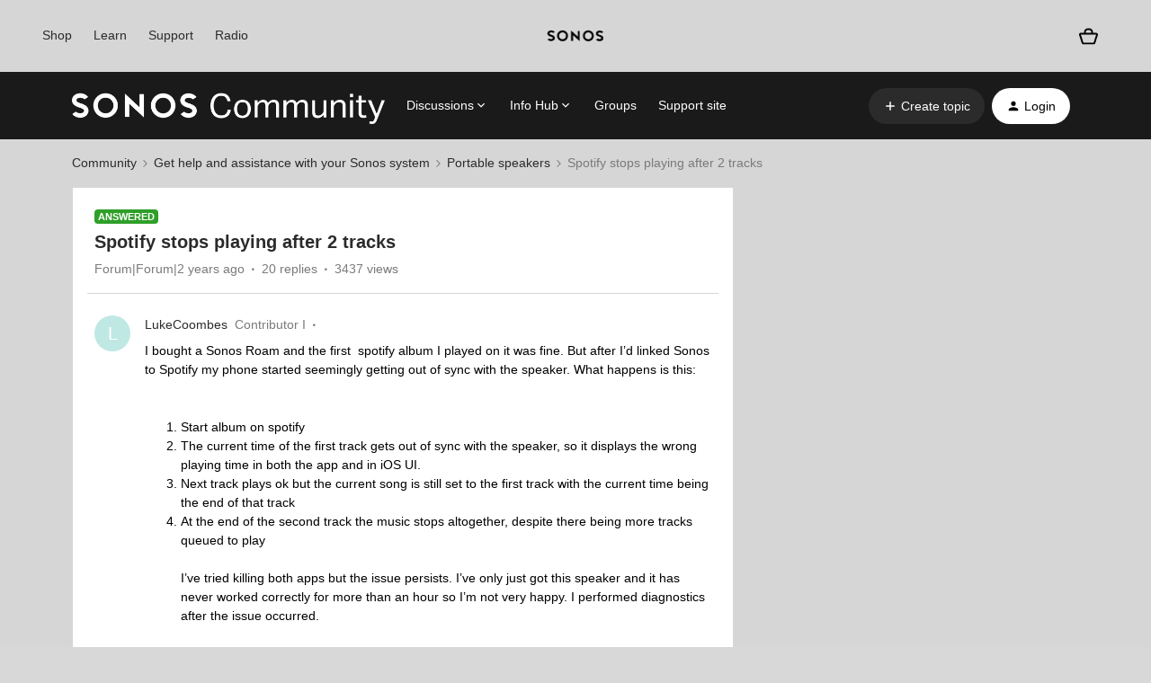

--- FILE ---
content_type: text/html; charset=UTF-8
request_url: https://en.community.sonos.com/portable-speakers-229130/spotify-stops-playing-after-2-tracks-6883205?postid=16668303
body_size: 54849
content:
<!DOCTYPE html>
<html lang="en">
<head>
                        <meta name="robots" content="index, follow" />
                    <!-- Google Tag Manager -->
<script>(function(w,d,s,l,i){w[l]=w[l]||[];w[l].push({'gtm.start':
new Date().getTime(),event:'gtm.js'});var f=d.getElementsByTagName(s)[0],
j=d.createElement(s),dl=l!='dataLayer'?'&l='+l:'';j.async=true;j.src=
'https://www.googletagmanager.com/gtm.js?id='+i+dl;f.parentNode.insertBefore(j,f);
})(window,document,'script','dataLayer','GTM-WNQ2B4');</script>
<!-- End Google Tag Manager -->

<!-- Google Tag Manager -->

<script>(function(w,d,s,l,i){w[l]=w[l]||[];w[l].push({'gtm.start': new Date().getTime(),event:'gtm.js'});var f=d.getElementsByTagName(s)[0], j=d.createElement(s),dl=l!='dataLayer'?'&l='+l:'';j.async=true;j.src= 'https://www.googletagmanager.com/gtm.js?id='+i+dl;f.parentNode.insertBefore(j,f); })(window,document,'script','dataLayer','GTM-NKHFP9T');</script>

<!-- End Google Tag Manager -->

<!-- SSI -->
<style>
  /* Fixes for custom footer */
  .fancyselect > label{
  	border: none !important;
    width: 100% !important;
  }
 
  .ssi-header,
  .Template-brand-footer.full-width,
  .js-tertiary-extras,
  .buying-controls-wrapper,
  .optanon-toggle-display.disp-inline-block {
    display:none;
  }
  .sonosSsi {
    z-index: 9999999;
    position: relative;
  }
  .sonosSsi .slider {
    position: static; 
    cursor: ew-resize;
    top: auto;
    left: auto;
    right: auto;
    bottom: auto;
    background-color: rgba(0, 0, 0, 0);
    -webkit-transition: 0s;
    transition: 0s;
    border-radius: 0;
  }
  .sonosSsi .slider:before {
    width: 0;
    height: 0;
    display: none;
  }
  
  /* Fix for SSI */
  #general-settings-form > div > div > div > span > label{
      border: none !important;
  }

  #notifications-settings-form > div {
      --radio-border-radius: 0% !important;
  }
</style>
<link rel="stylesheet" href="https://use.typekit.net/znf0vfz.css">
<link href="https://www.sonos.com/cdn_static/on/demandware.static/Sites-Sonos_US-Site/-/en_US/build/css/v2/external.css" rel="stylesheet" type="text/css" />
<!-- SSI -->
    
        

<meta charset="UTF-8" />
<meta name="viewport" content="width=device-width, initial-scale=1.0" />
<meta name="format-detection" content="telephone=no">
<meta name="HandheldFriendly" content="true" />
<meta http-equiv="X-UA-Compatible" content="ie=edge"><script type="text/javascript">(window.NREUM||(NREUM={})).init={ajax:{deny_list:["bam.nr-data.net"]},feature_flags:["soft_nav"]};(window.NREUM||(NREUM={})).loader_config={licenseKey:"5364be9000",applicationID:"99402939",browserID:"99403034"};;/*! For license information please see nr-loader-rum-1.308.0.min.js.LICENSE.txt */
(()=>{var e,t,r={163:(e,t,r)=>{"use strict";r.d(t,{j:()=>E});var n=r(384),i=r(1741);var a=r(2555);r(860).K7.genericEvents;const s="experimental.resources",o="register",c=e=>{if(!e||"string"!=typeof e)return!1;try{document.createDocumentFragment().querySelector(e)}catch{return!1}return!0};var d=r(2614),u=r(944),l=r(8122);const f="[data-nr-mask]",g=e=>(0,l.a)(e,(()=>{const e={feature_flags:[],experimental:{allow_registered_children:!1,resources:!1},mask_selector:"*",block_selector:"[data-nr-block]",mask_input_options:{color:!1,date:!1,"datetime-local":!1,email:!1,month:!1,number:!1,range:!1,search:!1,tel:!1,text:!1,time:!1,url:!1,week:!1,textarea:!1,select:!1,password:!0}};return{ajax:{deny_list:void 0,block_internal:!0,enabled:!0,autoStart:!0},api:{get allow_registered_children(){return e.feature_flags.includes(o)||e.experimental.allow_registered_children},set allow_registered_children(t){e.experimental.allow_registered_children=t},duplicate_registered_data:!1},browser_consent_mode:{enabled:!1},distributed_tracing:{enabled:void 0,exclude_newrelic_header:void 0,cors_use_newrelic_header:void 0,cors_use_tracecontext_headers:void 0,allowed_origins:void 0},get feature_flags(){return e.feature_flags},set feature_flags(t){e.feature_flags=t},generic_events:{enabled:!0,autoStart:!0},harvest:{interval:30},jserrors:{enabled:!0,autoStart:!0},logging:{enabled:!0,autoStart:!0},metrics:{enabled:!0,autoStart:!0},obfuscate:void 0,page_action:{enabled:!0},page_view_event:{enabled:!0,autoStart:!0},page_view_timing:{enabled:!0,autoStart:!0},performance:{capture_marks:!1,capture_measures:!1,capture_detail:!0,resources:{get enabled(){return e.feature_flags.includes(s)||e.experimental.resources},set enabled(t){e.experimental.resources=t},asset_types:[],first_party_domains:[],ignore_newrelic:!0}},privacy:{cookies_enabled:!0},proxy:{assets:void 0,beacon:void 0},session:{expiresMs:d.wk,inactiveMs:d.BB},session_replay:{autoStart:!0,enabled:!1,preload:!1,sampling_rate:10,error_sampling_rate:100,collect_fonts:!1,inline_images:!1,fix_stylesheets:!0,mask_all_inputs:!0,get mask_text_selector(){return e.mask_selector},set mask_text_selector(t){c(t)?e.mask_selector="".concat(t,",").concat(f):""===t||null===t?e.mask_selector=f:(0,u.R)(5,t)},get block_class(){return"nr-block"},get ignore_class(){return"nr-ignore"},get mask_text_class(){return"nr-mask"},get block_selector(){return e.block_selector},set block_selector(t){c(t)?e.block_selector+=",".concat(t):""!==t&&(0,u.R)(6,t)},get mask_input_options(){return e.mask_input_options},set mask_input_options(t){t&&"object"==typeof t?e.mask_input_options={...t,password:!0}:(0,u.R)(7,t)}},session_trace:{enabled:!0,autoStart:!0},soft_navigations:{enabled:!0,autoStart:!0},spa:{enabled:!0,autoStart:!0},ssl:void 0,user_actions:{enabled:!0,elementAttributes:["id","className","tagName","type"]}}})());var p=r(6154),m=r(9324);let h=0;const v={buildEnv:m.F3,distMethod:m.Xs,version:m.xv,originTime:p.WN},b={consented:!1},y={appMetadata:{},get consented(){return this.session?.state?.consent||b.consented},set consented(e){b.consented=e},customTransaction:void 0,denyList:void 0,disabled:!1,harvester:void 0,isolatedBacklog:!1,isRecording:!1,loaderType:void 0,maxBytes:3e4,obfuscator:void 0,onerror:void 0,ptid:void 0,releaseIds:{},session:void 0,timeKeeper:void 0,registeredEntities:[],jsAttributesMetadata:{bytes:0},get harvestCount(){return++h}},_=e=>{const t=(0,l.a)(e,y),r=Object.keys(v).reduce((e,t)=>(e[t]={value:v[t],writable:!1,configurable:!0,enumerable:!0},e),{});return Object.defineProperties(t,r)};var w=r(5701);const x=e=>{const t=e.startsWith("http");e+="/",r.p=t?e:"https://"+e};var R=r(7836),k=r(3241);const A={accountID:void 0,trustKey:void 0,agentID:void 0,licenseKey:void 0,applicationID:void 0,xpid:void 0},S=e=>(0,l.a)(e,A),T=new Set;function E(e,t={},r,s){let{init:o,info:c,loader_config:d,runtime:u={},exposed:l=!0}=t;if(!c){const e=(0,n.pV)();o=e.init,c=e.info,d=e.loader_config}e.init=g(o||{}),e.loader_config=S(d||{}),c.jsAttributes??={},p.bv&&(c.jsAttributes.isWorker=!0),e.info=(0,a.D)(c);const f=e.init,m=[c.beacon,c.errorBeacon];T.has(e.agentIdentifier)||(f.proxy.assets&&(x(f.proxy.assets),m.push(f.proxy.assets)),f.proxy.beacon&&m.push(f.proxy.beacon),e.beacons=[...m],function(e){const t=(0,n.pV)();Object.getOwnPropertyNames(i.W.prototype).forEach(r=>{const n=i.W.prototype[r];if("function"!=typeof n||"constructor"===n)return;let a=t[r];e[r]&&!1!==e.exposed&&"micro-agent"!==e.runtime?.loaderType&&(t[r]=(...t)=>{const n=e[r](...t);return a?a(...t):n})})}(e),(0,n.US)("activatedFeatures",w.B)),u.denyList=[...f.ajax.deny_list||[],...f.ajax.block_internal?m:[]],u.ptid=e.agentIdentifier,u.loaderType=r,e.runtime=_(u),T.has(e.agentIdentifier)||(e.ee=R.ee.get(e.agentIdentifier),e.exposed=l,(0,k.W)({agentIdentifier:e.agentIdentifier,drained:!!w.B?.[e.agentIdentifier],type:"lifecycle",name:"initialize",feature:void 0,data:e.config})),T.add(e.agentIdentifier)}},384:(e,t,r)=>{"use strict";r.d(t,{NT:()=>s,US:()=>u,Zm:()=>o,bQ:()=>d,dV:()=>c,pV:()=>l});var n=r(6154),i=r(1863),a=r(1910);const s={beacon:"bam.nr-data.net",errorBeacon:"bam.nr-data.net"};function o(){return n.gm.NREUM||(n.gm.NREUM={}),void 0===n.gm.newrelic&&(n.gm.newrelic=n.gm.NREUM),n.gm.NREUM}function c(){let e=o();return e.o||(e.o={ST:n.gm.setTimeout,SI:n.gm.setImmediate||n.gm.setInterval,CT:n.gm.clearTimeout,XHR:n.gm.XMLHttpRequest,REQ:n.gm.Request,EV:n.gm.Event,PR:n.gm.Promise,MO:n.gm.MutationObserver,FETCH:n.gm.fetch,WS:n.gm.WebSocket},(0,a.i)(...Object.values(e.o))),e}function d(e,t){let r=o();r.initializedAgents??={},t.initializedAt={ms:(0,i.t)(),date:new Date},r.initializedAgents[e]=t}function u(e,t){o()[e]=t}function l(){return function(){let e=o();const t=e.info||{};e.info={beacon:s.beacon,errorBeacon:s.errorBeacon,...t}}(),function(){let e=o();const t=e.init||{};e.init={...t}}(),c(),function(){let e=o();const t=e.loader_config||{};e.loader_config={...t}}(),o()}},782:(e,t,r)=>{"use strict";r.d(t,{T:()=>n});const n=r(860).K7.pageViewTiming},860:(e,t,r)=>{"use strict";r.d(t,{$J:()=>u,K7:()=>c,P3:()=>d,XX:()=>i,Yy:()=>o,df:()=>a,qY:()=>n,v4:()=>s});const n="events",i="jserrors",a="browser/blobs",s="rum",o="browser/logs",c={ajax:"ajax",genericEvents:"generic_events",jserrors:i,logging:"logging",metrics:"metrics",pageAction:"page_action",pageViewEvent:"page_view_event",pageViewTiming:"page_view_timing",sessionReplay:"session_replay",sessionTrace:"session_trace",softNav:"soft_navigations",spa:"spa"},d={[c.pageViewEvent]:1,[c.pageViewTiming]:2,[c.metrics]:3,[c.jserrors]:4,[c.spa]:5,[c.ajax]:6,[c.sessionTrace]:7,[c.softNav]:8,[c.sessionReplay]:9,[c.logging]:10,[c.genericEvents]:11},u={[c.pageViewEvent]:s,[c.pageViewTiming]:n,[c.ajax]:n,[c.spa]:n,[c.softNav]:n,[c.metrics]:i,[c.jserrors]:i,[c.sessionTrace]:a,[c.sessionReplay]:a,[c.logging]:o,[c.genericEvents]:"ins"}},944:(e,t,r)=>{"use strict";r.d(t,{R:()=>i});var n=r(3241);function i(e,t){"function"==typeof console.debug&&(console.debug("New Relic Warning: https://github.com/newrelic/newrelic-browser-agent/blob/main/docs/warning-codes.md#".concat(e),t),(0,n.W)({agentIdentifier:null,drained:null,type:"data",name:"warn",feature:"warn",data:{code:e,secondary:t}}))}},1687:(e,t,r)=>{"use strict";r.d(t,{Ak:()=>d,Ze:()=>f,x3:()=>u});var n=r(3241),i=r(7836),a=r(3606),s=r(860),o=r(2646);const c={};function d(e,t){const r={staged:!1,priority:s.P3[t]||0};l(e),c[e].get(t)||c[e].set(t,r)}function u(e,t){e&&c[e]&&(c[e].get(t)&&c[e].delete(t),p(e,t,!1),c[e].size&&g(e))}function l(e){if(!e)throw new Error("agentIdentifier required");c[e]||(c[e]=new Map)}function f(e="",t="feature",r=!1){if(l(e),!e||!c[e].get(t)||r)return p(e,t);c[e].get(t).staged=!0,g(e)}function g(e){const t=Array.from(c[e]);t.every(([e,t])=>t.staged)&&(t.sort((e,t)=>e[1].priority-t[1].priority),t.forEach(([t])=>{c[e].delete(t),p(e,t)}))}function p(e,t,r=!0){const s=e?i.ee.get(e):i.ee,c=a.i.handlers;if(!s.aborted&&s.backlog&&c){if((0,n.W)({agentIdentifier:e,type:"lifecycle",name:"drain",feature:t}),r){const e=s.backlog[t],r=c[t];if(r){for(let t=0;e&&t<e.length;++t)m(e[t],r);Object.entries(r).forEach(([e,t])=>{Object.values(t||{}).forEach(t=>{t[0]?.on&&t[0]?.context()instanceof o.y&&t[0].on(e,t[1])})})}}s.isolatedBacklog||delete c[t],s.backlog[t]=null,s.emit("drain-"+t,[])}}function m(e,t){var r=e[1];Object.values(t[r]||{}).forEach(t=>{var r=e[0];if(t[0]===r){var n=t[1],i=e[3],a=e[2];n.apply(i,a)}})}},1738:(e,t,r)=>{"use strict";r.d(t,{U:()=>g,Y:()=>f});var n=r(3241),i=r(9908),a=r(1863),s=r(944),o=r(5701),c=r(3969),d=r(8362),u=r(860),l=r(4261);function f(e,t,r,a){const f=a||r;!f||f[e]&&f[e]!==d.d.prototype[e]||(f[e]=function(){(0,i.p)(c.xV,["API/"+e+"/called"],void 0,u.K7.metrics,r.ee),(0,n.W)({agentIdentifier:r.agentIdentifier,drained:!!o.B?.[r.agentIdentifier],type:"data",name:"api",feature:l.Pl+e,data:{}});try{return t.apply(this,arguments)}catch(e){(0,s.R)(23,e)}})}function g(e,t,r,n,s){const o=e.info;null===r?delete o.jsAttributes[t]:o.jsAttributes[t]=r,(s||null===r)&&(0,i.p)(l.Pl+n,[(0,a.t)(),t,r],void 0,"session",e.ee)}},1741:(e,t,r)=>{"use strict";r.d(t,{W:()=>a});var n=r(944),i=r(4261);class a{#e(e,...t){if(this[e]!==a.prototype[e])return this[e](...t);(0,n.R)(35,e)}addPageAction(e,t){return this.#e(i.hG,e,t)}register(e){return this.#e(i.eY,e)}recordCustomEvent(e,t){return this.#e(i.fF,e,t)}setPageViewName(e,t){return this.#e(i.Fw,e,t)}setCustomAttribute(e,t,r){return this.#e(i.cD,e,t,r)}noticeError(e,t){return this.#e(i.o5,e,t)}setUserId(e,t=!1){return this.#e(i.Dl,e,t)}setApplicationVersion(e){return this.#e(i.nb,e)}setErrorHandler(e){return this.#e(i.bt,e)}addRelease(e,t){return this.#e(i.k6,e,t)}log(e,t){return this.#e(i.$9,e,t)}start(){return this.#e(i.d3)}finished(e){return this.#e(i.BL,e)}recordReplay(){return this.#e(i.CH)}pauseReplay(){return this.#e(i.Tb)}addToTrace(e){return this.#e(i.U2,e)}setCurrentRouteName(e){return this.#e(i.PA,e)}interaction(e){return this.#e(i.dT,e)}wrapLogger(e,t,r){return this.#e(i.Wb,e,t,r)}measure(e,t){return this.#e(i.V1,e,t)}consent(e){return this.#e(i.Pv,e)}}},1863:(e,t,r)=>{"use strict";function n(){return Math.floor(performance.now())}r.d(t,{t:()=>n})},1910:(e,t,r)=>{"use strict";r.d(t,{i:()=>a});var n=r(944);const i=new Map;function a(...e){return e.every(e=>{if(i.has(e))return i.get(e);const t="function"==typeof e?e.toString():"",r=t.includes("[native code]"),a=t.includes("nrWrapper");return r||a||(0,n.R)(64,e?.name||t),i.set(e,r),r})}},2555:(e,t,r)=>{"use strict";r.d(t,{D:()=>o,f:()=>s});var n=r(384),i=r(8122);const a={beacon:n.NT.beacon,errorBeacon:n.NT.errorBeacon,licenseKey:void 0,applicationID:void 0,sa:void 0,queueTime:void 0,applicationTime:void 0,ttGuid:void 0,user:void 0,account:void 0,product:void 0,extra:void 0,jsAttributes:{},userAttributes:void 0,atts:void 0,transactionName:void 0,tNamePlain:void 0};function s(e){try{return!!e.licenseKey&&!!e.errorBeacon&&!!e.applicationID}catch(e){return!1}}const o=e=>(0,i.a)(e,a)},2614:(e,t,r)=>{"use strict";r.d(t,{BB:()=>s,H3:()=>n,g:()=>d,iL:()=>c,tS:()=>o,uh:()=>i,wk:()=>a});const n="NRBA",i="SESSION",a=144e5,s=18e5,o={STARTED:"session-started",PAUSE:"session-pause",RESET:"session-reset",RESUME:"session-resume",UPDATE:"session-update"},c={SAME_TAB:"same-tab",CROSS_TAB:"cross-tab"},d={OFF:0,FULL:1,ERROR:2}},2646:(e,t,r)=>{"use strict";r.d(t,{y:()=>n});class n{constructor(e){this.contextId=e}}},2843:(e,t,r)=>{"use strict";r.d(t,{G:()=>a,u:()=>i});var n=r(3878);function i(e,t=!1,r,i){(0,n.DD)("visibilitychange",function(){if(t)return void("hidden"===document.visibilityState&&e());e(document.visibilityState)},r,i)}function a(e,t,r){(0,n.sp)("pagehide",e,t,r)}},3241:(e,t,r)=>{"use strict";r.d(t,{W:()=>a});var n=r(6154);const i="newrelic";function a(e={}){try{n.gm.dispatchEvent(new CustomEvent(i,{detail:e}))}catch(e){}}},3606:(e,t,r)=>{"use strict";r.d(t,{i:()=>a});var n=r(9908);a.on=s;var i=a.handlers={};function a(e,t,r,a){s(a||n.d,i,e,t,r)}function s(e,t,r,i,a){a||(a="feature"),e||(e=n.d);var s=t[a]=t[a]||{};(s[r]=s[r]||[]).push([e,i])}},3878:(e,t,r)=>{"use strict";function n(e,t){return{capture:e,passive:!1,signal:t}}function i(e,t,r=!1,i){window.addEventListener(e,t,n(r,i))}function a(e,t,r=!1,i){document.addEventListener(e,t,n(r,i))}r.d(t,{DD:()=>a,jT:()=>n,sp:()=>i})},3969:(e,t,r)=>{"use strict";r.d(t,{TZ:()=>n,XG:()=>o,rs:()=>i,xV:()=>s,z_:()=>a});const n=r(860).K7.metrics,i="sm",a="cm",s="storeSupportabilityMetrics",o="storeEventMetrics"},4234:(e,t,r)=>{"use strict";r.d(t,{W:()=>a});var n=r(7836),i=r(1687);class a{constructor(e,t){this.agentIdentifier=e,this.ee=n.ee.get(e),this.featureName=t,this.blocked=!1}deregisterDrain(){(0,i.x3)(this.agentIdentifier,this.featureName)}}},4261:(e,t,r)=>{"use strict";r.d(t,{$9:()=>d,BL:()=>o,CH:()=>g,Dl:()=>_,Fw:()=>y,PA:()=>h,Pl:()=>n,Pv:()=>k,Tb:()=>l,U2:()=>a,V1:()=>R,Wb:()=>x,bt:()=>b,cD:()=>v,d3:()=>w,dT:()=>c,eY:()=>p,fF:()=>f,hG:()=>i,k6:()=>s,nb:()=>m,o5:()=>u});const n="api-",i="addPageAction",a="addToTrace",s="addRelease",o="finished",c="interaction",d="log",u="noticeError",l="pauseReplay",f="recordCustomEvent",g="recordReplay",p="register",m="setApplicationVersion",h="setCurrentRouteName",v="setCustomAttribute",b="setErrorHandler",y="setPageViewName",_="setUserId",w="start",x="wrapLogger",R="measure",k="consent"},5289:(e,t,r)=>{"use strict";r.d(t,{GG:()=>s,Qr:()=>c,sB:()=>o});var n=r(3878),i=r(6389);function a(){return"undefined"==typeof document||"complete"===document.readyState}function s(e,t){if(a())return e();const r=(0,i.J)(e),s=setInterval(()=>{a()&&(clearInterval(s),r())},500);(0,n.sp)("load",r,t)}function o(e){if(a())return e();(0,n.DD)("DOMContentLoaded",e)}function c(e){if(a())return e();(0,n.sp)("popstate",e)}},5607:(e,t,r)=>{"use strict";r.d(t,{W:()=>n});const n=(0,r(9566).bz)()},5701:(e,t,r)=>{"use strict";r.d(t,{B:()=>a,t:()=>s});var n=r(3241);const i=new Set,a={};function s(e,t){const r=t.agentIdentifier;a[r]??={},e&&"object"==typeof e&&(i.has(r)||(t.ee.emit("rumresp",[e]),a[r]=e,i.add(r),(0,n.W)({agentIdentifier:r,loaded:!0,drained:!0,type:"lifecycle",name:"load",feature:void 0,data:e})))}},6154:(e,t,r)=>{"use strict";r.d(t,{OF:()=>c,RI:()=>i,WN:()=>u,bv:()=>a,eN:()=>l,gm:()=>s,mw:()=>o,sb:()=>d});var n=r(1863);const i="undefined"!=typeof window&&!!window.document,a="undefined"!=typeof WorkerGlobalScope&&("undefined"!=typeof self&&self instanceof WorkerGlobalScope&&self.navigator instanceof WorkerNavigator||"undefined"!=typeof globalThis&&globalThis instanceof WorkerGlobalScope&&globalThis.navigator instanceof WorkerNavigator),s=i?window:"undefined"!=typeof WorkerGlobalScope&&("undefined"!=typeof self&&self instanceof WorkerGlobalScope&&self||"undefined"!=typeof globalThis&&globalThis instanceof WorkerGlobalScope&&globalThis),o=Boolean("hidden"===s?.document?.visibilityState),c=/iPad|iPhone|iPod/.test(s.navigator?.userAgent),d=c&&"undefined"==typeof SharedWorker,u=((()=>{const e=s.navigator?.userAgent?.match(/Firefox[/\s](\d+\.\d+)/);Array.isArray(e)&&e.length>=2&&e[1]})(),Date.now()-(0,n.t)()),l=()=>"undefined"!=typeof PerformanceNavigationTiming&&s?.performance?.getEntriesByType("navigation")?.[0]?.responseStart},6389:(e,t,r)=>{"use strict";function n(e,t=500,r={}){const n=r?.leading||!1;let i;return(...r)=>{n&&void 0===i&&(e.apply(this,r),i=setTimeout(()=>{i=clearTimeout(i)},t)),n||(clearTimeout(i),i=setTimeout(()=>{e.apply(this,r)},t))}}function i(e){let t=!1;return(...r)=>{t||(t=!0,e.apply(this,r))}}r.d(t,{J:()=>i,s:()=>n})},6630:(e,t,r)=>{"use strict";r.d(t,{T:()=>n});const n=r(860).K7.pageViewEvent},7699:(e,t,r)=>{"use strict";r.d(t,{It:()=>a,KC:()=>o,No:()=>i,qh:()=>s});var n=r(860);const i=16e3,a=1e6,s="SESSION_ERROR",o={[n.K7.logging]:!0,[n.K7.genericEvents]:!1,[n.K7.jserrors]:!1,[n.K7.ajax]:!1}},7836:(e,t,r)=>{"use strict";r.d(t,{P:()=>o,ee:()=>c});var n=r(384),i=r(8990),a=r(2646),s=r(5607);const o="nr@context:".concat(s.W),c=function e(t,r){var n={},s={},u={},l=!1;try{l=16===r.length&&d.initializedAgents?.[r]?.runtime.isolatedBacklog}catch(e){}var f={on:p,addEventListener:p,removeEventListener:function(e,t){var r=n[e];if(!r)return;for(var i=0;i<r.length;i++)r[i]===t&&r.splice(i,1)},emit:function(e,r,n,i,a){!1!==a&&(a=!0);if(c.aborted&&!i)return;t&&a&&t.emit(e,r,n);var o=g(n);m(e).forEach(e=>{e.apply(o,r)});var d=v()[s[e]];d&&d.push([f,e,r,o]);return o},get:h,listeners:m,context:g,buffer:function(e,t){const r=v();if(t=t||"feature",f.aborted)return;Object.entries(e||{}).forEach(([e,n])=>{s[n]=t,t in r||(r[t]=[])})},abort:function(){f._aborted=!0,Object.keys(f.backlog).forEach(e=>{delete f.backlog[e]})},isBuffering:function(e){return!!v()[s[e]]},debugId:r,backlog:l?{}:t&&"object"==typeof t.backlog?t.backlog:{},isolatedBacklog:l};return Object.defineProperty(f,"aborted",{get:()=>{let e=f._aborted||!1;return e||(t&&(e=t.aborted),e)}}),f;function g(e){return e&&e instanceof a.y?e:e?(0,i.I)(e,o,()=>new a.y(o)):new a.y(o)}function p(e,t){n[e]=m(e).concat(t)}function m(e){return n[e]||[]}function h(t){return u[t]=u[t]||e(f,t)}function v(){return f.backlog}}(void 0,"globalEE"),d=(0,n.Zm)();d.ee||(d.ee=c)},8122:(e,t,r)=>{"use strict";r.d(t,{a:()=>i});var n=r(944);function i(e,t){try{if(!e||"object"!=typeof e)return(0,n.R)(3);if(!t||"object"!=typeof t)return(0,n.R)(4);const r=Object.create(Object.getPrototypeOf(t),Object.getOwnPropertyDescriptors(t)),a=0===Object.keys(r).length?e:r;for(let s in a)if(void 0!==e[s])try{if(null===e[s]){r[s]=null;continue}Array.isArray(e[s])&&Array.isArray(t[s])?r[s]=Array.from(new Set([...e[s],...t[s]])):"object"==typeof e[s]&&"object"==typeof t[s]?r[s]=i(e[s],t[s]):r[s]=e[s]}catch(e){r[s]||(0,n.R)(1,e)}return r}catch(e){(0,n.R)(2,e)}}},8362:(e,t,r)=>{"use strict";r.d(t,{d:()=>a});var n=r(9566),i=r(1741);class a extends i.W{agentIdentifier=(0,n.LA)(16)}},8374:(e,t,r)=>{r.nc=(()=>{try{return document?.currentScript?.nonce}catch(e){}return""})()},8990:(e,t,r)=>{"use strict";r.d(t,{I:()=>i});var n=Object.prototype.hasOwnProperty;function i(e,t,r){if(n.call(e,t))return e[t];var i=r();if(Object.defineProperty&&Object.keys)try{return Object.defineProperty(e,t,{value:i,writable:!0,enumerable:!1}),i}catch(e){}return e[t]=i,i}},9324:(e,t,r)=>{"use strict";r.d(t,{F3:()=>i,Xs:()=>a,xv:()=>n});const n="1.308.0",i="PROD",a="CDN"},9566:(e,t,r)=>{"use strict";r.d(t,{LA:()=>o,bz:()=>s});var n=r(6154);const i="xxxxxxxx-xxxx-4xxx-yxxx-xxxxxxxxxxxx";function a(e,t){return e?15&e[t]:16*Math.random()|0}function s(){const e=n.gm?.crypto||n.gm?.msCrypto;let t,r=0;return e&&e.getRandomValues&&(t=e.getRandomValues(new Uint8Array(30))),i.split("").map(e=>"x"===e?a(t,r++).toString(16):"y"===e?(3&a()|8).toString(16):e).join("")}function o(e){const t=n.gm?.crypto||n.gm?.msCrypto;let r,i=0;t&&t.getRandomValues&&(r=t.getRandomValues(new Uint8Array(e)));const s=[];for(var o=0;o<e;o++)s.push(a(r,i++).toString(16));return s.join("")}},9908:(e,t,r)=>{"use strict";r.d(t,{d:()=>n,p:()=>i});var n=r(7836).ee.get("handle");function i(e,t,r,i,a){a?(a.buffer([e],i),a.emit(e,t,r)):(n.buffer([e],i),n.emit(e,t,r))}}},n={};function i(e){var t=n[e];if(void 0!==t)return t.exports;var a=n[e]={exports:{}};return r[e](a,a.exports,i),a.exports}i.m=r,i.d=(e,t)=>{for(var r in t)i.o(t,r)&&!i.o(e,r)&&Object.defineProperty(e,r,{enumerable:!0,get:t[r]})},i.f={},i.e=e=>Promise.all(Object.keys(i.f).reduce((t,r)=>(i.f[r](e,t),t),[])),i.u=e=>"nr-rum-1.308.0.min.js",i.o=(e,t)=>Object.prototype.hasOwnProperty.call(e,t),e={},t="NRBA-1.308.0.PROD:",i.l=(r,n,a,s)=>{if(e[r])e[r].push(n);else{var o,c;if(void 0!==a)for(var d=document.getElementsByTagName("script"),u=0;u<d.length;u++){var l=d[u];if(l.getAttribute("src")==r||l.getAttribute("data-webpack")==t+a){o=l;break}}if(!o){c=!0;var f={296:"sha512-+MIMDsOcckGXa1EdWHqFNv7P+JUkd5kQwCBr3KE6uCvnsBNUrdSt4a/3/L4j4TxtnaMNjHpza2/erNQbpacJQA=="};(o=document.createElement("script")).charset="utf-8",i.nc&&o.setAttribute("nonce",i.nc),o.setAttribute("data-webpack",t+a),o.src=r,0!==o.src.indexOf(window.location.origin+"/")&&(o.crossOrigin="anonymous"),f[s]&&(o.integrity=f[s])}e[r]=[n];var g=(t,n)=>{o.onerror=o.onload=null,clearTimeout(p);var i=e[r];if(delete e[r],o.parentNode&&o.parentNode.removeChild(o),i&&i.forEach(e=>e(n)),t)return t(n)},p=setTimeout(g.bind(null,void 0,{type:"timeout",target:o}),12e4);o.onerror=g.bind(null,o.onerror),o.onload=g.bind(null,o.onload),c&&document.head.appendChild(o)}},i.r=e=>{"undefined"!=typeof Symbol&&Symbol.toStringTag&&Object.defineProperty(e,Symbol.toStringTag,{value:"Module"}),Object.defineProperty(e,"__esModule",{value:!0})},i.p="https://js-agent.newrelic.com/",(()=>{var e={374:0,840:0};i.f.j=(t,r)=>{var n=i.o(e,t)?e[t]:void 0;if(0!==n)if(n)r.push(n[2]);else{var a=new Promise((r,i)=>n=e[t]=[r,i]);r.push(n[2]=a);var s=i.p+i.u(t),o=new Error;i.l(s,r=>{if(i.o(e,t)&&(0!==(n=e[t])&&(e[t]=void 0),n)){var a=r&&("load"===r.type?"missing":r.type),s=r&&r.target&&r.target.src;o.message="Loading chunk "+t+" failed: ("+a+": "+s+")",o.name="ChunkLoadError",o.type=a,o.request=s,n[1](o)}},"chunk-"+t,t)}};var t=(t,r)=>{var n,a,[s,o,c]=r,d=0;if(s.some(t=>0!==e[t])){for(n in o)i.o(o,n)&&(i.m[n]=o[n]);if(c)c(i)}for(t&&t(r);d<s.length;d++)a=s[d],i.o(e,a)&&e[a]&&e[a][0](),e[a]=0},r=self["webpackChunk:NRBA-1.308.0.PROD"]=self["webpackChunk:NRBA-1.308.0.PROD"]||[];r.forEach(t.bind(null,0)),r.push=t.bind(null,r.push.bind(r))})(),(()=>{"use strict";i(8374);var e=i(8362),t=i(860);const r=Object.values(t.K7);var n=i(163);var a=i(9908),s=i(1863),o=i(4261),c=i(1738);var d=i(1687),u=i(4234),l=i(5289),f=i(6154),g=i(944),p=i(384);const m=e=>f.RI&&!0===e?.privacy.cookies_enabled;function h(e){return!!(0,p.dV)().o.MO&&m(e)&&!0===e?.session_trace.enabled}var v=i(6389),b=i(7699);class y extends u.W{constructor(e,t){super(e.agentIdentifier,t),this.agentRef=e,this.abortHandler=void 0,this.featAggregate=void 0,this.loadedSuccessfully=void 0,this.onAggregateImported=new Promise(e=>{this.loadedSuccessfully=e}),this.deferred=Promise.resolve(),!1===e.init[this.featureName].autoStart?this.deferred=new Promise((t,r)=>{this.ee.on("manual-start-all",(0,v.J)(()=>{(0,d.Ak)(e.agentIdentifier,this.featureName),t()}))}):(0,d.Ak)(e.agentIdentifier,t)}importAggregator(e,t,r={}){if(this.featAggregate)return;const n=async()=>{let n;await this.deferred;try{if(m(e.init)){const{setupAgentSession:t}=await i.e(296).then(i.bind(i,3305));n=t(e)}}catch(e){(0,g.R)(20,e),this.ee.emit("internal-error",[e]),(0,a.p)(b.qh,[e],void 0,this.featureName,this.ee)}try{if(!this.#t(this.featureName,n,e.init))return(0,d.Ze)(this.agentIdentifier,this.featureName),void this.loadedSuccessfully(!1);const{Aggregate:i}=await t();this.featAggregate=new i(e,r),e.runtime.harvester.initializedAggregates.push(this.featAggregate),this.loadedSuccessfully(!0)}catch(e){(0,g.R)(34,e),this.abortHandler?.(),(0,d.Ze)(this.agentIdentifier,this.featureName,!0),this.loadedSuccessfully(!1),this.ee&&this.ee.abort()}};f.RI?(0,l.GG)(()=>n(),!0):n()}#t(e,r,n){if(this.blocked)return!1;switch(e){case t.K7.sessionReplay:return h(n)&&!!r;case t.K7.sessionTrace:return!!r;default:return!0}}}var _=i(6630),w=i(2614),x=i(3241);class R extends y{static featureName=_.T;constructor(e){var t;super(e,_.T),this.setupInspectionEvents(e.agentIdentifier),t=e,(0,c.Y)(o.Fw,function(e,r){"string"==typeof e&&("/"!==e.charAt(0)&&(e="/"+e),t.runtime.customTransaction=(r||"http://custom.transaction")+e,(0,a.p)(o.Pl+o.Fw,[(0,s.t)()],void 0,void 0,t.ee))},t),this.importAggregator(e,()=>i.e(296).then(i.bind(i,3943)))}setupInspectionEvents(e){const t=(t,r)=>{t&&(0,x.W)({agentIdentifier:e,timeStamp:t.timeStamp,loaded:"complete"===t.target.readyState,type:"window",name:r,data:t.target.location+""})};(0,l.sB)(e=>{t(e,"DOMContentLoaded")}),(0,l.GG)(e=>{t(e,"load")}),(0,l.Qr)(e=>{t(e,"navigate")}),this.ee.on(w.tS.UPDATE,(t,r)=>{(0,x.W)({agentIdentifier:e,type:"lifecycle",name:"session",data:r})})}}class k extends e.d{constructor(e){var t;(super(),f.gm)?(this.features={},(0,p.bQ)(this.agentIdentifier,this),this.desiredFeatures=new Set(e.features||[]),this.desiredFeatures.add(R),(0,n.j)(this,e,e.loaderType||"agent"),t=this,(0,c.Y)(o.cD,function(e,r,n=!1){if("string"==typeof e){if(["string","number","boolean"].includes(typeof r)||null===r)return(0,c.U)(t,e,r,o.cD,n);(0,g.R)(40,typeof r)}else(0,g.R)(39,typeof e)},t),function(e){(0,c.Y)(o.Dl,function(t,r=!1){if("string"!=typeof t&&null!==t)return void(0,g.R)(41,typeof t);const n=e.info.jsAttributes["enduser.id"];r&&null!=n&&n!==t?(0,a.p)(o.Pl+"setUserIdAndResetSession",[t],void 0,"session",e.ee):(0,c.U)(e,"enduser.id",t,o.Dl,!0)},e)}(this),function(e){(0,c.Y)(o.nb,function(t){if("string"==typeof t||null===t)return(0,c.U)(e,"application.version",t,o.nb,!1);(0,g.R)(42,typeof t)},e)}(this),function(e){(0,c.Y)(o.d3,function(){e.ee.emit("manual-start-all")},e)}(this),function(e){(0,c.Y)(o.Pv,function(t=!0){if("boolean"==typeof t){if((0,a.p)(o.Pl+o.Pv,[t],void 0,"session",e.ee),e.runtime.consented=t,t){const t=e.features.page_view_event;t.onAggregateImported.then(e=>{const r=t.featAggregate;e&&!r.sentRum&&r.sendRum()})}}else(0,g.R)(65,typeof t)},e)}(this),this.run()):(0,g.R)(21)}get config(){return{info:this.info,init:this.init,loader_config:this.loader_config,runtime:this.runtime}}get api(){return this}run(){try{const e=function(e){const t={};return r.forEach(r=>{t[r]=!!e[r]?.enabled}),t}(this.init),n=[...this.desiredFeatures];n.sort((e,r)=>t.P3[e.featureName]-t.P3[r.featureName]),n.forEach(r=>{if(!e[r.featureName]&&r.featureName!==t.K7.pageViewEvent)return;if(r.featureName===t.K7.spa)return void(0,g.R)(67);const n=function(e){switch(e){case t.K7.ajax:return[t.K7.jserrors];case t.K7.sessionTrace:return[t.K7.ajax,t.K7.pageViewEvent];case t.K7.sessionReplay:return[t.K7.sessionTrace];case t.K7.pageViewTiming:return[t.K7.pageViewEvent];default:return[]}}(r.featureName).filter(e=>!(e in this.features));n.length>0&&(0,g.R)(36,{targetFeature:r.featureName,missingDependencies:n}),this.features[r.featureName]=new r(this)})}catch(e){(0,g.R)(22,e);for(const e in this.features)this.features[e].abortHandler?.();const t=(0,p.Zm)();delete t.initializedAgents[this.agentIdentifier]?.features,delete this.sharedAggregator;return t.ee.get(this.agentIdentifier).abort(),!1}}}var A=i(2843),S=i(782);class T extends y{static featureName=S.T;constructor(e){super(e,S.T),f.RI&&((0,A.u)(()=>(0,a.p)("docHidden",[(0,s.t)()],void 0,S.T,this.ee),!0),(0,A.G)(()=>(0,a.p)("winPagehide",[(0,s.t)()],void 0,S.T,this.ee)),this.importAggregator(e,()=>i.e(296).then(i.bind(i,2117))))}}var E=i(3969);class I extends y{static featureName=E.TZ;constructor(e){super(e,E.TZ),f.RI&&document.addEventListener("securitypolicyviolation",e=>{(0,a.p)(E.xV,["Generic/CSPViolation/Detected"],void 0,this.featureName,this.ee)}),this.importAggregator(e,()=>i.e(296).then(i.bind(i,9623)))}}new k({features:[R,T,I],loaderType:"lite"})})()})();</script>

<link rel="shortcut icon" type="image/png" href="https://uploads-eu-west-1.insided.com/sonos-en/attachment/ad31f942-0e35-4a92-a64d-22302bb3dea5_thumb.png" />
<title>Spotify stops playing after 2 tracks | Sonos Community</title>
<meta name="description" content="I bought a Sonos Roam and the first  spotify album I played on it was fine. But after I’d linked Sonos to Spotify my phone started seemingly getting out...">

<meta property="og:title" content="Spotify stops playing after 2 tracks | Sonos Community"/>
<meta property="og:type" content="article" />
<meta property="og:url" content="https://en.community.sonos.com/portable-speakers-229130/spotify-stops-playing-after-2-tracks-6883205?postid=16668303"/>
<meta property="og:description" content="I bought a Sonos Roam and the first  spotify album I played on it was fine. But after I’d linked Sonos to Spotify my phone started seemingly getting out of sync with the speaker. What happens is this: Start album on spotify	The current time of the first track gets out of sync with the speaker, so it..." />
<meta property="og:image" content="https://uploads-eu-west-1.insided.com/sonos-en/attachment/cc1af67a-be7d-45a0-ab95-04d426a0e02f_thumb.png"/>
<meta property="og:image:secure_url" content="https://uploads-eu-west-1.insided.com/sonos-en/attachment/cc1af67a-be7d-45a0-ab95-04d426a0e02f_thumb.png"/>


    <link rel="canonical" href="https://en.community.sonos.com/portable-speakers-229130/spotify-stops-playing-after-2-tracks-6883205" />

        
<style id="css-variables">@font-face{ font-family:Roboto; src:url(https://d2cn40jarzxub5.cloudfront.net/_fonts/fonts/roboto/bold/Roboto-Bold-webfont.eot); src:url(https://d2cn40jarzxub5.cloudfront.net/_fonts/fonts/roboto/bold/Roboto-Bold-webfont.eot#iefix) format("embedded-opentype"),url(https://d2cn40jarzxub5.cloudfront.net/_fonts/fonts/roboto/bold/Roboto-Bold-webfont.woff) format("woff"),url(https://d2cn40jarzxub5.cloudfront.net/_fonts/fonts/roboto/bold/Roboto-Bold-webfont.ttf) format("truetype"),url(https://d2cn40jarzxub5.cloudfront.net/_fonts/fonts/roboto/bold/Roboto-Bold-webfont.svg#2dumbregular) format("svg"); font-style:normal; font-weight:700 } @font-face{ font-family:Roboto; src:url(https://d2cn40jarzxub5.cloudfront.net/_fonts/fonts/roboto/bolditalic/Roboto-BoldItalic-webfont.eot); src:url(https://d2cn40jarzxub5.cloudfront.net/_fonts/fonts/roboto/bolditalic/Roboto-BoldItalic-webfont.eot#iefix) format("embedded-opentype"),url(https://d2cn40jarzxub5.cloudfront.net/_fonts/fonts/roboto/bolditalic/Roboto-BoldItalic-webfont.woff) format("woff"),url(https://d2cn40jarzxub5.cloudfront.net/_fonts/fonts/roboto/bolditalic/Roboto-BoldItalic-webfont.ttf) format("truetype"),url(https://d2cn40jarzxub5.cloudfront.net/_fonts/fonts/roboto/bolditalic/Roboto-BoldItalic-webfont.svg#2dumbregular) format("svg"); font-style:italic; font-weight:700 } @font-face{ font-family:Roboto; src:url(https://d2cn40jarzxub5.cloudfront.net/_fonts/fonts/roboto/italic/Roboto-Italic-webfont.eot); src:url(https://d2cn40jarzxub5.cloudfront.net/_fonts/fonts/roboto/italic/Roboto-Italic-webfont.eot#iefix) format("embedded-opentype"),url(https://d2cn40jarzxub5.cloudfront.net/_fonts/fonts/roboto/italic/Roboto-Italic-webfont.woff) format("woff"),url(https://d2cn40jarzxub5.cloudfront.net/_fonts/fonts/roboto/italic/Roboto-Italic-webfont.ttf) format("truetype"),url(https://d2cn40jarzxub5.cloudfront.net/_fonts/fonts/roboto/italic/Roboto-Italic-webfont.svg#2dumbregular) format("svg"); font-style:italic; font-weight:normal } @font-face{ font-family:Roboto; src:url(https://d2cn40jarzxub5.cloudfront.net/_fonts/fonts/roboto/light/Roboto-Light-webfont.eot); src:url(https://d2cn40jarzxub5.cloudfront.net/_fonts/fonts/roboto/light/Roboto-Light-webfont.eot#iefix) format("embedded-opentype"),url(https://d2cn40jarzxub5.cloudfront.net/_fonts/fonts/roboto/light/Roboto-Light-webfont.woff) format("woff"),url(https://d2cn40jarzxub5.cloudfront.net/_fonts/fonts/roboto/light/Roboto-Light-webfont.ttf) format("truetype"),url(https://d2cn40jarzxub5.cloudfront.net/_fonts/fonts/roboto/light/Roboto-Light-webfont.svg#2dumbregular) format("svg"); font-style:normal; font-weight:300 } @font-face{ font-family:Roboto; src:url(https://d2cn40jarzxub5.cloudfront.net/_fonts/fonts/roboto/medium/Roboto-Medium-webfont.eot); src:url(https://d2cn40jarzxub5.cloudfront.net/_fonts/fonts/roboto/medium/Roboto-Medium-webfont.eot#iefix) format("embedded-opentype"),url(https://d2cn40jarzxub5.cloudfront.net/_fonts/fonts/roboto/medium/Roboto-Medium-webfont.woff) format("woff"),url(https://d2cn40jarzxub5.cloudfront.net/_fonts/fonts/roboto/medium/Roboto-Medium-webfont.ttf) format("truetype"),url(https://d2cn40jarzxub5.cloudfront.net/_fonts/fonts/roboto/medium/Roboto-Medium-webfont.svg#2dumbregular) format("svg"); font-style:normal; font-weight:500 } @font-face{ font-family:Roboto; src:url(https://d2cn40jarzxub5.cloudfront.net/_fonts/fonts/roboto/mediumitalic/Roboto-MediumItalic-webfont.eot); src:url(https://d2cn40jarzxub5.cloudfront.net/_fonts/fonts/roboto/mediumitalic/Roboto-MediumItalic-webfont.eot#iefix) format("embedded-opentype"),url(https://d2cn40jarzxub5.cloudfront.net/_fonts/fonts/roboto/mediumitalic/Roboto-MediumItalic-webfont.woff) format("woff"),url(https://d2cn40jarzxub5.cloudfront.net/_fonts/fonts/roboto/mediumitalic/Roboto-MediumItalic-webfont.ttf) format("truetype"),url(https://d2cn40jarzxub5.cloudfront.net/_fonts/fonts/roboto/mediumitalic/Roboto-MediumItalic-webfont.svg#2dumbregular) format("svg"); font-style:italic; font-weight:500 } @font-face{ font-family:Roboto; src:url(https://d2cn40jarzxub5.cloudfront.net/_fonts/fonts/roboto/regular/Roboto-Regular-webfont.eot); src:url(https://d2cn40jarzxub5.cloudfront.net/_fonts/fonts/roboto/regular/Roboto-Regular-webfont.eot#iefix) format("embedded-opentype"),url(https://d2cn40jarzxub5.cloudfront.net/_fonts/fonts/roboto/regular/Roboto-Regular-webfont.woff) format("woff"),url(https://d2cn40jarzxub5.cloudfront.net/_fonts/fonts/roboto/regular/Roboto-Regular-webfont.ttf) format("truetype"),url(https://d2cn40jarzxub5.cloudfront.net/_fonts/fonts/roboto/regular/Roboto-Regular-webfont.svg#2dumbregular) format("svg"); font-style:normal; font-weight:normal } html {--borderradius-base: 4px;--config--main-border-base-color: #d5d7dbff;--config--main-button-base-font-color: #1a1a1a;--config--main-button-base-font-family: "Aktiv Grotesk", "Helvetica Neue", "Helvetica", Helvetica, Arial, sans-serif;--config--main-button-base-font-weight: 500;--config--main-button-base-radius: 3px;--config--main-button-base-texttransform: none;--config--main-color-alert: #ed5937;--config--main-color-brand: #2b2b2bff;--config--main-color-brand-secondary: #d8a158ff;--config--main-color-contrast: #2aaae1;--config--main-color-day: #f0f2f6;--config--main-color-day-dark: #ededed;--config--main-color-day-light: #fff;--config--main-color-disabled: #f6f8faff;--config--main-color-dusk: #a7aeb5;--config--main-color-dusk-dark: #616a73;--config--main-color-dusk-light: #d5d7db;--config--main-color-highlighted: #B0DFF3;--config--main-color-info: #ed5937;--config--main-color-night: #000000ff;--config--main-color-night-inverted: #f5f5f5;--config--main-color-night-light: #2b2b2b;--config--main-color-success: #2f9f29ff;--config--main-font-base-lineheight: 1.5;--config--main-font-base-stack: "Aktiv Grotesk", "Helvetica Neue", "Helvetica", Helvetica, Arial, sans-serif;--config--main-font-base-style: normal;--config--main-font-base-weight: normal;--config--main-font-secondary: "Aktiv Grotesk", "Helvetica Neue", "Helvetica", Helvetica, Arial, sans-serif;--config--main-fonts: @font-face{ font-family:Roboto; src:url(https://d2cn40jarzxub5.cloudfront.net/_fonts/fonts/roboto/bold/Roboto-Bold-webfont.eot); src:url(https://d2cn40jarzxub5.cloudfront.net/_fonts/fonts/roboto/bold/Roboto-Bold-webfont.eot#iefix) format("embedded-opentype"),url(https://d2cn40jarzxub5.cloudfront.net/_fonts/fonts/roboto/bold/Roboto-Bold-webfont.woff) format("woff"),url(https://d2cn40jarzxub5.cloudfront.net/_fonts/fonts/roboto/bold/Roboto-Bold-webfont.ttf) format("truetype"),url(https://d2cn40jarzxub5.cloudfront.net/_fonts/fonts/roboto/bold/Roboto-Bold-webfont.svg#2dumbregular) format("svg"); font-style:normal; font-weight:700 } @font-face{ font-family:Roboto; src:url(https://d2cn40jarzxub5.cloudfront.net/_fonts/fonts/roboto/bolditalic/Roboto-BoldItalic-webfont.eot); src:url(https://d2cn40jarzxub5.cloudfront.net/_fonts/fonts/roboto/bolditalic/Roboto-BoldItalic-webfont.eot#iefix) format("embedded-opentype"),url(https://d2cn40jarzxub5.cloudfront.net/_fonts/fonts/roboto/bolditalic/Roboto-BoldItalic-webfont.woff) format("woff"),url(https://d2cn40jarzxub5.cloudfront.net/_fonts/fonts/roboto/bolditalic/Roboto-BoldItalic-webfont.ttf) format("truetype"),url(https://d2cn40jarzxub5.cloudfront.net/_fonts/fonts/roboto/bolditalic/Roboto-BoldItalic-webfont.svg#2dumbregular) format("svg"); font-style:italic; font-weight:700 } @font-face{ font-family:Roboto; src:url(https://d2cn40jarzxub5.cloudfront.net/_fonts/fonts/roboto/italic/Roboto-Italic-webfont.eot); src:url(https://d2cn40jarzxub5.cloudfront.net/_fonts/fonts/roboto/italic/Roboto-Italic-webfont.eot#iefix) format("embedded-opentype"),url(https://d2cn40jarzxub5.cloudfront.net/_fonts/fonts/roboto/italic/Roboto-Italic-webfont.woff) format("woff"),url(https://d2cn40jarzxub5.cloudfront.net/_fonts/fonts/roboto/italic/Roboto-Italic-webfont.ttf) format("truetype"),url(https://d2cn40jarzxub5.cloudfront.net/_fonts/fonts/roboto/italic/Roboto-Italic-webfont.svg#2dumbregular) format("svg"); font-style:italic; font-weight:normal } @font-face{ font-family:Roboto; src:url(https://d2cn40jarzxub5.cloudfront.net/_fonts/fonts/roboto/light/Roboto-Light-webfont.eot); src:url(https://d2cn40jarzxub5.cloudfront.net/_fonts/fonts/roboto/light/Roboto-Light-webfont.eot#iefix) format("embedded-opentype"),url(https://d2cn40jarzxub5.cloudfront.net/_fonts/fonts/roboto/light/Roboto-Light-webfont.woff) format("woff"),url(https://d2cn40jarzxub5.cloudfront.net/_fonts/fonts/roboto/light/Roboto-Light-webfont.ttf) format("truetype"),url(https://d2cn40jarzxub5.cloudfront.net/_fonts/fonts/roboto/light/Roboto-Light-webfont.svg#2dumbregular) format("svg"); font-style:normal; font-weight:300 } @font-face{ font-family:Roboto; src:url(https://d2cn40jarzxub5.cloudfront.net/_fonts/fonts/roboto/medium/Roboto-Medium-webfont.eot); src:url(https://d2cn40jarzxub5.cloudfront.net/_fonts/fonts/roboto/medium/Roboto-Medium-webfont.eot#iefix) format("embedded-opentype"),url(https://d2cn40jarzxub5.cloudfront.net/_fonts/fonts/roboto/medium/Roboto-Medium-webfont.woff) format("woff"),url(https://d2cn40jarzxub5.cloudfront.net/_fonts/fonts/roboto/medium/Roboto-Medium-webfont.ttf) format("truetype"),url(https://d2cn40jarzxub5.cloudfront.net/_fonts/fonts/roboto/medium/Roboto-Medium-webfont.svg#2dumbregular) format("svg"); font-style:normal; font-weight:500 } @font-face{ font-family:Roboto; src:url(https://d2cn40jarzxub5.cloudfront.net/_fonts/fonts/roboto/mediumitalic/Roboto-MediumItalic-webfont.eot); src:url(https://d2cn40jarzxub5.cloudfront.net/_fonts/fonts/roboto/mediumitalic/Roboto-MediumItalic-webfont.eot#iefix) format("embedded-opentype"),url(https://d2cn40jarzxub5.cloudfront.net/_fonts/fonts/roboto/mediumitalic/Roboto-MediumItalic-webfont.woff) format("woff"),url(https://d2cn40jarzxub5.cloudfront.net/_fonts/fonts/roboto/mediumitalic/Roboto-MediumItalic-webfont.ttf) format("truetype"),url(https://d2cn40jarzxub5.cloudfront.net/_fonts/fonts/roboto/mediumitalic/Roboto-MediumItalic-webfont.svg#2dumbregular) format("svg"); font-style:italic; font-weight:500 } @font-face{ font-family:Roboto; src:url(https://d2cn40jarzxub5.cloudfront.net/_fonts/fonts/roboto/regular/Roboto-Regular-webfont.eot); src:url(https://d2cn40jarzxub5.cloudfront.net/_fonts/fonts/roboto/regular/Roboto-Regular-webfont.eot#iefix) format("embedded-opentype"),url(https://d2cn40jarzxub5.cloudfront.net/_fonts/fonts/roboto/regular/Roboto-Regular-webfont.woff) format("woff"),url(https://d2cn40jarzxub5.cloudfront.net/_fonts/fonts/roboto/regular/Roboto-Regular-webfont.ttf) format("truetype"),url(https://d2cn40jarzxub5.cloudfront.net/_fonts/fonts/roboto/regular/Roboto-Regular-webfont.svg#2dumbregular) format("svg"); font-style:normal; font-weight:normal };--config--main-header-font-weight: 600;--config-anchor-base-color: #2b2b2bff;--config-anchor-base-hover-color: #2b2b2bff;--config-avatar-notification-background-color: #2b2b2bff;--config-body-background-color: #d6d6d6ff;--config-body-wrapper-background-color: transparent;--config-body-wrapper-box-shadow: 0 0 0 transparent;--config-body-wrapper-max-width: 100%;--config-button-cancel-active-background-color: #bb4725;--config-button-cancel-active-border-color: #C53311;--config-button-cancel-active-color: #ffffff;--config-button-cancel-background-color: #bb4725;--config-button-cancel-border-color: #bb4725;--config-button-cancel-border-radius: 25px;--config-button-cancel-border-width: 0px;--config-button-cancel-box-shadow: 0 0 0 transparent;--config-button-cancel-color: #ffffff;--config-button-cancel-hover-background-color: rgba(187,71,37,0.85);--config-button-cancel-hover-border-color: #DD3913;--config-button-cancel-hover-color: #ffffff;--config-button-cta-active-background-color: #2b2b2b;--config-button-cta-active-border-color: #2b2b2b;--config-button-cta-active-border-width: 0px;--config-button-cta-active-box-shadow: 0 0 0 transparent;--config-button-cta-active-color: #ffffff;--config-button-cta-background-color: #2b2b2b;--config-button-cta-border-color: #2b2b2b;--config-button-cta-border-radius: 25px;--config-button-cta-border-width: 0px;--config-button-cta-box-shadow: 0 0 0 transparent;--config-button-cta-color: #ffffff;--config-button-cta-focus-background-color: #262626ff;--config-button-cta-focus-border-color: #1e1e1eff;--config-button-cta-focus-border-width: 0px;--config-button-cta-focus-color: #ffffff;--config-button-cta-hover-background-color: #000000;--config-button-cta-hover-border-color: #000000;--config-button-cta-hover-border-width: 0px;--config-button-cta-hover-box-shadow: 0 0 0 transparent;--config-button-cta-hover-color: #ffffff;--config-button-cta-spinner-color: #fff;--config-button-cta-spinner-hover-color: #fff;--config-button-secondary-active-background-color: #2b2b2b;--config-button-secondary-active-border-color: #2b2b2b;--config-button-secondary-active-border-width: 0px;--config-button-secondary-active-box-shadow: 0 0 0 transparent;--config-button-secondary-active-color: #ffffff;--config-button-secondary-background-color: #ffffff;--config-button-secondary-border-color: #2b2b2b;--config-button-secondary-border-radius: 25px;--config-button-secondary-border-width: 0px;--config-button-secondary-box-shadow: 0 0 0 transparent;--config-button-secondary-color: #000000;--config-button-secondary-focus-background-color: #d39543ff;--config-button-secondary-focus-border-color: #d39543ff;--config-button-secondary-focus-border-width: 0px;--config-button-secondary-focus-color: #000000;--config-button-secondary-hover-background-color: #000000;--config-button-secondary-hover-border-color: #000000;--config-button-secondary-hover-border-width: 0px;--config-button-secondary-hover-box-shadow: 0 0 0 transparent;--config-button-secondary-hover-color: #ffffff;--config-button-secondary-spinner-color: #fff;--config-button-secondary-spinner-hover-color: #fff;--config-button-toggle-active-background-color: #2b2b2b;--config-button-toggle-active-border-color: #2b2b2b;--config-button-toggle-active-color: #ffffff;--config-button-toggle-background-color: #2b2b2b;--config-button-toggle-border-color: #2b2b2b;--config-button-toggle-border-radius: 25px;--config-button-toggle-border-width: 0px;--config-button-toggle-box-shadow: 0 0 0 transparent;--config-button-toggle-color: #ffffff;--config-button-toggle-filled-background-color: #2b2b2bff;--config-button-toggle-filled-color: #fff;--config-button-toggle-filled-pseudo-color: #fff;--config-button-toggle-filled-spinner-color: #fff;--config-button-toggle-focus-border-color: #1e1e1eff;--config-button-toggle-hover-background-color: #000000;--config-button-toggle-hover-border-color: #000000;--config-button-toggle-hover-color: #ffffff;--config-button-toggle-on-active-background-color: #000000;--config-button-toggle-on-active-border-color: #000000;--config-button-toggle-on-active-color: #ffffff;--config-button-toggle-on-background-color: #000000;--config-button-toggle-on-border-color: #ffffff;--config-button-toggle-on-border-radius: 25px;--config-button-toggle-on-border-width: 0px;--config-button-toggle-on-box-shadow: 0 0 0 transparent;--config-button-toggle-on-color: #ffffff;--config-button-toggle-on-hover-background-color: #2b2b2b;--config-button-toggle-on-hover-border-color: #2b2b2b;--config-button-toggle-on-hover-color: #ffffff;--config-button-toggle-outline-background-color: #2b2b2bff;--config-button-toggle-outline-color: #2b2b2bff;--config-button-toggle-outline-pseudo-color: #2b2b2bff;--config-button-toggle-outline-spinner-color: #2b2b2bff;--config-content-type-article-color: #fff;--config-cookie-modal-background-color: rgba(60,60,60,.9);--config-cookie-modal-color: #fff;--config-create-topic-type-icon-color: #000000ff;--config-cta-close-button-color: #a7aeb5;--config-cta-icon-background-color: #2b2b2bff;--config-cta-icon-check: #fff;--config-editor-comment-toolbar-background-color: #fff;--config-editor-comment-toolbar-button-color: #000000ff;--config-editor-comment-toolbar-button-hover-color: #2b2b2bff;--config-footer-background-color: #000000ff;--config-footer-color: #fff;--config-header-color: #2b2b2bff;--config-header-color-inverted: #f5f5f5;--config-hero-background-position: top left;--config-hero-color: #ffffffff;--config-hero-font-weight: bold;--config-hero-stats-background-color: #fff;--config-hero-stats-counter-font-weight: bold;--config-hero-text-shadow: none;--config-input-focus-color: #2b2b2bff;--config-link-base-color: #000000ff;--config-link-base-hover-color: #2b2b2bff;--config-link-hover-decoration: none;--config-main-navigation-background-color: #1a1a1a;--config-main-navigation-border-bottom-color: #1a1a1a;--config-main-navigation-border-top-color: #1a1a1a;--config-main-navigation-dropdown-background-color: #fff;--config-main-navigation-dropdown-color: #1a1a1a;--config-main-navigation-dropdown-font-weight: normal;--config-main-navigation-nav-color: #ffffff;--config-main-navigation-nav-link-color: #1a1a1a;--config-main-navigation-search-placeholder-color: #2b2b2bff;--config-mention-selector-hover-selected-color: #fff;--config-meta-link-font-weight: normal;--config-meta-link-hover-color: #2b2b2bff;--config-meta-text-color: #7a7a7aff;--config-notification-widget-background-color: #cee7b6ff;--config-notification-widget-color: #2b2b2bff;--config-pagination-active-page-color: #2b2b2bff;--config-paging-item-hover-color: #2b2b2bff;--config-pill-color: #fff;--config-powered-by-insided-display: visible;--config-profile-user-statistics-background-color: #fff;--config-sharpen-fonts: true;--config-sidebar-widget-color: #2b2b2bff;--config-sidebar-widget-font-family: "Aktiv Grotesk", "Helvetica Neue", "Helvetica", Helvetica, Arial, sans-serif;--config-sidebar-widget-font-weight: 600;--config-ssi-header-height: auto;--config-ssi-header-mobile-height: auto;--config-subcategory-hero-color: #ffffffff;--config-tag-modify-link-color: #2b2b2bff;--config-tag-pill-background-color: #d8d8d8;--config-tag-pill-hover-background-color: #b7b7b7ff;--config-tag-pill-hover-border-color: #2b2b2bff;--config-tag-pill-hover-color: #2b2b2bff;--config-thread-list-best-answer-background-color: #2f9f290d;--config-thread-list-best-answer-border-color: #2f9f29ff;--config-thread-list-mod-break-background: #2b2b2b0d;--config-thread-list-mod-break-border-color: #2b2b2bff;--config-thread-list-sticky-topic-background: #2b2b2bf2;--config-thread-list-sticky-topic-border-color: #2b2b2bff;--config-thread-list-sticky-topic-flag-color: #2b2b2bff;--config-thread-list-topic-button-subscribe-border-width: 1px;--config-thread-list-topic-title-font-weight: bold;--config-thread-pill-answer-background-color: #2f9f29ff;--config-thread-pill-author-background-color: #2b2b2bff;--config-thread-pill-author-color: #fff;--config-thread-pill-question-background-color: #fb7401;--config-thread-pill-question-color: #fff;--config-thread-pill-sticky-background-color: #2b2b2bff;--config-thread-pill-sticky-color: #fff;--config-topic-page-answered-field-icon-color: #2f9f29ff;--config-topic-page-answered-field-link-color: #2b2b2bff;--config-topic-page-header-font-weight: 600;--config-topic-page-post-actions-active: #2b2b2bff;--config-topic-page-post-actions-icon-color: #a7aeb5;--config-topic-page-quote-border-color: #d5d7dbff;--config-topic-question-color: #fb7401;--config-widget-box-shadow: 0 2px 4px 0 rgba(0,0,0,0.08);--config-widget-cta-color: #000000ff;--config-widget-tabs-font-weight: normal;--config-widget-tabs-forum-list-header-color: #2b2b2bff;--config-widget-tabs-forum-list-header-hover-color: #2b2b2bff;--config-card-border-radius: 9px;--config-card-border-width: 1px;--config-card-background-color: #ffffff;--config-card-title-color: #1a1a1a;--config-card-text-color: #1a1a1a;--config-card-border-color: #d5d7db;--config-card-hover-background-color: #ffffff;--config-card-hover-title-color: #1a1a1a;--config-card-hover-text-color: #1a1a1a;--config-card-hover-border-color: #d5d7db;--config-card-hover-shadow: 0 5px 20px 0 rgba(0, 0, 0, 0.08);--config-card-active-background-color: #ffffff;--config-card-active-title-color: #1a1a1a;--config-card-active-text-color: #1a1a1a;--config-card-active-border-color: #d5d7db;--config-sidebar-background-color: transparent;--config-sidebar-border-color: transparent;--config-sidebar-border-radius: 3px;--config-sidebar-border-width: 1px;--config-sidebar-shadow: 0 0 0 transparent;--config-list-views-use-card-theme: 0;--config-list-views-card-border-width: 1px;--config-list-views-card-border-radius: 5px;--config-list-views-card-default-background-color: #ffffff;--config-list-views-card-default-title-color: #2b2b2bff;--config-list-views-card-default-text-color: #000000ff;--config-list-views-card-default-border-color: #d5d7dbff;--config-list-views-card-hover-background-color: #ffffff;--config-list-views-card-hover-title-color: #2b2b2bff;--config-list-views-card-hover-text-color: #000000ff;--config-list-views-card-hover-border-color: #d5d7dbff;--config-list-views-card-click-background-color: #ffffff;--config-list-views-card-click-title-color: #2b2b2bff;--config-list-views-card-click-text-color: #000000ff;--config-list-views-card-click-border-color: #d5d7dbff;--config-main-navigation-nav-font-weight: normal;--config-sidebar-widget-username-color: #000000ff;--config-username-hover-color: #2b2b2bff;--config-username-hover-decoration: none;--config-checkbox-checked-color: #1a1a1a;--config-content-type-article-background-color: #1a1a1a;--config-content-type-survey-background-color: #1a1a1a;--config-content-type-survey-color: #fff;--config-main-navigation-dropdown-hover-color: #1a1a1a;--config-meta-icon-color: #a7aeb5;--config-tag-pill-border-color: #d5d7db;--config-tag-pill-color: #1a1a1a;--config-username-color: #1a1a1a;--config-widget-tabs-active-border-color: #1a1a1a;--config-widgets-action-link-color: #1a1a1a;--config-button-cta-advanced: 1;--config-button-secondary-advanced: 1;--config-button-toggle-advanced: 1;--config-button-toggle-on-advanced: 1;--config-button-cancel-advanced: 1;--config-button-border-width: 0px;--config-button-border-radius: 25px;}</style>

<link href="https://d3odp2r1osuwn0.cloudfront.net/2026-01-16-11-32-55-24713df9c4/dist/destination/css/preact-app.css" id='main-css' rel="stylesheet" type="text/css" />

<script nonce="">if (!(window.CSS && CSS.supports('color', 'var(--fake-var)'))) {
    document.head.removeChild(document.getElementById('main-css'))
    document.write('<link href="/destination.css" rel="stylesheet" type="text/css"><\x2flink>');
}</script>



        <meta name="google-site-verification" data-name="insided" content="aRUhkb3cYK7xRE2h_DU7ywYc-WWPgQDfRcCXVno-D4o" />
    <style> /* Note: We recommend inviting a 
professional web developer to work with 
Custom Css. Test your code on a staging 
environment before publishing. */

.group-content-container-members_member-list_list-item-outer:has(a[href="/members/marco-b-8136787"]) {
    display: none !important;
} </style>
</head>

<body id="customcss" class="twig_page-topic category-229130 topic-6883205">
<div data-preact="destination/modules/Accessibility/SkipToContent/SkipToContent" class="" data-props="{}"><a href="#main-content-target" class="skip-to-content-btn" aria-label>Skip to main content</a></div>
<!-- Google Tag Manager (noscript) -->
<noscript><iframe src="https://www.googletagmanager.com/ns.html?id=GTM-WNQ2B4"
height="0" width="0" style="display:none;visibility:hidden"></iframe></noscript>
<!-- End Google Tag Manager (noscript) -->
<!-- Google Tag Manager (noscript) -->

<noscript><iframe src="https://www.googletagmanager.com/ns.html?id=GTM-NKHFP9T" height="0" width="0" style="display:none;visibility:hidden"></iframe></noscript>

<!-- End Google Tag Manager (noscript) -->
<script src="https://status.sonos.com/embed/script.js"></script>
<!-- SSI -->
<div class="sonosSsi">
<noscript><iframe src="https://www.googletagmanager.com/ns.html?id=GTM-WNQ2B4" height="0" width="0" style="display:none;visibility:hidden"></iframe></noscript> <header class="flex-center flex-column header-is-pinned" role="banner" data-al-dynamic-content> <!-- Google Tag Manager (noscript) --> <noscript><iframe src="https://www.googletagmanager.com/ns.html?id=GTM-WNQ2B4" height="0" width="0" style="display:none;visibility:hidden"></iframe></noscript> <!-- End Google Tag Manager (noscript) --> <script type="text/javascript">//<!-- /* <![CDATA[ (head-active_data.js) */ var dw = (window.dw || {}); dw.ac = { _analytics: null, _events: [], _category: "", _capture: function(configs) { return true; } }; /* ]]> */ // --> </script> <div class="skiptocontent flex-self-start"> <a class="pos-absolute top disp-block colors-text-page-accent colors-bg-page-accent text-x1" href="#main">Skip to main content</a> </div> <aside class="sonos-menu-offcanvas offcanvas height-full width-full pos-fixed flex-column me-flex-row top left pa-x2 pb-x3 me-pv-nil me-pl-x1 me-pr-nil bg-b3" id="sonosMenuOffCanvas" inert data-al="fade-in stack-up slide-right-offscreen" data-al-delay="0ms,0ms,0ms,150ms" data-al-trigger="toggle" data-al-targets=".js-sonos-menu-trigger"> <button id="sonosOffCanvasMenuLink" class="js-sonos-menu-trigger sonos-menu-close pos-absolute bg-transparent border-a-nil mh-nil pa-nil mr-x1p5 me-mr-x0p5 me-right ignore-hover" aria-label="Close" data-al="fade-in slide-right-offscreen"> <svg xmlns="http://www.w3.org/2000/svg" viewBox="0 0 40 40" aria-hidden="true" focusable="false"><path d="M19.9 16.9L35.8 1c.9-.9 2-1.2 2.4-.9l1.5 1.5c.5.5 0 1.5-.9 2.4L23 19.9l15.8 15.9c.9.9 1.2 2 .9 2.4L38 39.8c-.5.5-1.4.1-2.4-.9L19.9 23.1 4 38.9c-.9.9-2 1.2-2.4.9L0 38.2c-.5-.5-.1-1.4.9-2.4l15.8-15.9L.9 4.1C0 3.2-.3 2.1 0 1.7L1.5.2C2-.3 3.1.2 3.9 1l16 15.9z"/></svg> </button> <section class="primary-content me-pos-absolute top left" id="ocTab_shopall" aria-labelledby="sonosOffCanvasMenuCat_shopall"> <nav class="secondary text-x5 me-text-x3 me-pt-x0p5 me-mb-x1 scrollbox"> <h3 class="primary-content-title mv-x0p5 text-x5 me-disp-none" data-collapsible="shopall-content" aria-expanded="true"> Shop </h3> <ul class="primary-content-list list-style-none mv-nil pl-nil text-x4 me-text-x4" id="shopall-content"> <li class="sub-nav-item  mb-x0p75 me-mb-x0p3" data-cat="wireless-speakers" data-panel-content="https://www.sonos.com/on/demandware.store/Sites-Sonos_US-Site/en_US/Header-showCategoryNavPanel?cid=wireless-speakers"> <a id='sonosOffCanvasMenuCat_wireless-speakers' href='https://www.sonos.com/products/wireless-speakers' data-al='border-bottom' data-al-trigger='hover' data-al-easing='cubic-bezier(0.645, 0.045, 0.345, 1)' class="disp-inline-block "> Speakers </a> </li> <li class="sub-nav-item  mb-x0p75 me-mb-x0p3" data-cat="wirelesshometheatre" data-panel-content="https://www.sonos.com/on/demandware.store/Sites-Sonos_US-Site/en_US/Header-showCategoryNavPanel?cid=wirelesshometheatre"> <a id='sonosOffCanvasMenuCat_wirelesshometheatre' href='https://www.sonos.com/shop/home-theater' data-al='border-bottom' data-al-trigger='hover' data-al-easing='cubic-bezier(0.645, 0.045, 0.345, 1)' class="disp-inline-block "> Home Theater </a> </li> <li class="sub-nav-item  mb-x0p75 me-mb-x0p3" data-cat="wireless-stereo-components" data-panel-content="https://www.sonos.com/on/demandware.store/Sites-Sonos_US-Site/en_US/Header-showCategoryNavPanel?cid=wireless-stereo-components"> <a id='sonosOffCanvasMenuCat_wireless-stereo-components' href='https://www.sonos.com/shop/wireless-stereo-components' data-al='border-bottom' data-al-trigger='hover' data-al-easing='cubic-bezier(0.645, 0.045, 0.345, 1)' class="disp-inline-block "> Components </a> </li> <li class="sub-nav-item  mb-x0p75 me-mb-x0p3" data-cat="speaker-sets-2" data-panel-content="https://www.sonos.com/on/demandware.store/Sites-Sonos_US-Site/en_US/Header-showCategoryNavPanel?cid=speaker-sets-2"> <a id='sonosOffCanvasMenuCat_speaker-sets-2' href='https://www.sonos.com/shop/speaker-sets' data-al='border-bottom' data-al-trigger='hover' data-al-easing='cubic-bezier(0.645, 0.045, 0.345, 1)' class="disp-inline-block "> Speaker Sets </a> </li> <li class="sub-nav-item  mb-x0p75 me-mb-x0p3" data-cat="accessories" data-panel-content="https://www.sonos.com/on/demandware.store/Sites-Sonos_US-Site/en_US/Header-showCategoryNavPanel?cid=accessories"> <a id='sonosOffCanvasMenuCat_accessories' href='https://www.sonos.com/shop/accessories' data-al='border-bottom' data-al-trigger='hover' data-al-easing='cubic-bezier(0.645, 0.045, 0.345, 1)' class="disp-inline-block  "> Accessories </a> </li> <li class="sub-nav-item  mb-x0p75 me-mb-x0p3" data-cat="sonos-architectural" data-panel-content="https://www.sonos.com/on/demandware.store/Sites-Sonos_US-Site/en_US/Header-showCategoryNavPanel?cid=sonos-architectural"> <a id='sonosOffCanvasMenuCat_sonos-architectural' href='https://www.sonos.com/shop/architectural' data-al='border-bottom' data-al-trigger='hover' data-al-easing='cubic-bezier(0.645, 0.045, 0.345, 1)' class="disp-inline-block  "> Architectural </a> </li> <li class="sub-nav-item  mb-x0p75 me-mb-x0p3" data-cat="speaker-recommender" data-panel-content="https://www.sonos.com/on/demandware.store/Sites-Sonos_US-Site/en_US/Header-showCategoryNavPanel?cid=speaker-recommender"> <a id='sonosOffCanvasMenuCat_speaker-recommender' href='https://www.sonos.com/speaker-recommender' data-al='border-bottom' data-al-trigger='hover' data-al-easing='cubic-bezier(0.645, 0.045, 0.345, 1)' class="disp-inline-block  "> Speaker Recommender </a> </li> <li class="sub-nav-item  mb-x0p75 me-mb-x0p3" data-cat="compare" data-panel-content="https://www.sonos.com/on/demandware.store/Sites-Sonos_US-Site/en_US/Header-showCategoryNavPanel?cid=compare"> <a id='sonosOffCanvasMenuCat_compare' href='https://www.sonos.com/shop/compare' data-al='border-bottom' data-al-trigger='hover' data-al-easing='cubic-bezier(0.645, 0.045, 0.345, 1)' class="disp-inline-block  "> Compare </a> </li> <li class="sub-nav-item  mb-x0p75 me-mb-x0p3" data-cat="shop-all-link" data-panel-content="https://www.sonos.com/on/demandware.store/Sites-Sonos_US-Site/en_US/Header-showCategoryNavPanel?cid=shop-all-link"> <a id='sonosOffCanvasMenuCat_shop-all-link' href='https://www.sonos.com/shop' data-al='border-bottom' data-al-trigger='hover' data-al-easing='cubic-bezier(0.645, 0.045, 0.345, 1)' class="disp-inline-block  "> Shop all </a> </li> </ul> </nav> </section> <section class="primary-content me-pos-absolute top left" id="ocTab_learn" aria-labelledby="sonosOffCanvasMenuCat_learn"> <nav class="secondary text-x5 me-text-x3 me-pt-x0p5 me-mb-x1 scrollbox"> <h3 class="primary-content-title mv-x0p5 text-x5 me-disp-none" data-collapsible="learn-content" aria-expanded="false"> Learn </h3> <ul class="primary-content-list list-style-none mv-nil pl-nil text-x4 me-text-x4" id="learn-content"> <li class="sub-nav-item  mb-x0p75 me-mb-x0p3" data-cat="how-sonos-works" data-panel-content="https://www.sonos.com/on/demandware.store/Sites-Sonos_US-Site/en_US/Header-showCategoryNavPanel?cid=how-sonos-works"> <a id='sonosOffCanvasMenuCat_how-sonos-works' href='https://www.sonos.com/how-sonos-works' data-al='border-bottom' data-al-trigger='hover' data-al-easing='cubic-bezier(0.645, 0.045, 0.345, 1)' class="disp-inline-block  "> How Sonos Works </a> </li> <li class="sub-nav-item  mb-x0p75 me-mb-x0p3" data-cat="brilliant-sound" data-panel-content="https://www.sonos.com/on/demandware.store/Sites-Sonos_US-Site/en_US/Header-showCategoryNavPanel?cid=brilliant-sound"> <a id='sonosOffCanvasMenuCat_brilliant-sound' href='https://www.sonos.com/brilliant-sound' data-al='border-bottom' data-al-trigger='hover' data-al-easing='cubic-bezier(0.645, 0.045, 0.345, 1)' class="disp-inline-block  "> Brilliant Sound </a> </li> <li class="sub-nav-item  mb-x0p75 me-mb-x0p3" data-cat="easy-to-use" data-panel-content="https://www.sonos.com/on/demandware.store/Sites-Sonos_US-Site/en_US/Header-showCategoryNavPanel?cid=easy-to-use"> <a id='sonosOffCanvasMenuCat_easy-to-use' href='https://www.sonos.com/easy-to-use' data-al='border-bottom' data-al-trigger='hover' data-al-easing='cubic-bezier(0.645, 0.045, 0.345, 1)' class="disp-inline-block  "> Easy to Use </a> </li> <li class="sub-nav-item  mb-x0p75 me-mb-x0p3" data-cat="listen-your-way" data-panel-content="https://www.sonos.com/on/demandware.store/Sites-Sonos_US-Site/en_US/Header-showCategoryNavPanel?cid=listen-your-way"> <a id='sonosOffCanvasMenuCat_listen-your-way' href='https://www.sonos.com/listen-your-way' data-al='border-bottom' data-al-trigger='hover' data-al-easing='cubic-bezier(0.645, 0.045, 0.345, 1)' class="disp-inline-block  "> Listen Your Way </a> </li> <li class="sub-nav-item  mb-x0p75 me-mb-x0p3" data-cat="wireless-home-theater" data-panel-content="https://www.sonos.com/on/demandware.store/Sites-Sonos_US-Site/en_US/Header-showCategoryNavPanel?cid=wireless-home-theater"> <a id='sonosOffCanvasMenuCat_wireless-home-theater' href='https://www.sonos.com/products/wireless-home-theater' data-al='border-bottom' data-al-trigger='hover' data-al-easing='cubic-bezier(0.645, 0.045, 0.345, 1)' class="disp-inline-block  "> Home Theater </a> </li> </ul> </nav> </section> <section class="primary-content me-pos-absolute top left" id="ocTab_support" aria-labelledby="sonosOffCanvasMenuCat_support"> <nav class="secondary text-x5 me-text-x3 me-pt-x0p5 me-mb-x1 scrollbox"> <h3 class="primary-content-title mv-x0p5 text-x5 me-disp-none" data-collapsible="support-content" aria-expanded="false"> <a href="https://www.sonos.com/support"> Support </a> </h3> </nav> </section> <section class="primary-content me-pos-absolute top left" id="ocTab_sonos-radio" aria-labelledby="sonosOffCanvasMenuCat_sonos-radio"> <nav class="secondary text-x5 me-text-x3 me-pt-x0p5 me-mb-x1 scrollbox"> <h3 class="primary-content-title mv-x0p5 text-x5 me-disp-none" data-collapsible="sonos-radio-content" aria-expanded="false"> <a href="https://www.sonos.com/sonos-radio"> Radio </a> </h3> </nav> </section> <div class="category-extended-panel flex-1 overflow-hidden disp-none me-disp-inline-block"> <div class="category-extended-panel-content scrollbox"></div> </div> <nav class="tertiary bg-b3 pos-fixed bottom left pa-x0p5 width-full pl-x2 me-pl-x1 mt-x0p5" data-al="fade-in slide-right" data-al-delay="600ms" data-al-trigger="inert" data-al-targets=".sonos-menu-offcanvas" data-al-once="false"> <span class="js-tertiary-extras"> </span> </nav> </aside> <button class="sonos-menu-offcanvas-overlay overlay js-sonos-menu-trigger js-overlay width-full height-full pos-fixed top left bg-b1 border-a-nil" tabindex="-1" inert data-al="fade-in-75" data-al-trigger="toggle" data-al-targets=".js-sonos-menu-trigger"></button> <aside class="sonos-accountmenu-offcanvas offcanvas height-full pos-fixed top right flex-column flex-justify-between pa-x2 pb-x3 lg-pv-x0p5 lg-pl-x1 lg-pr-nil bg-b3" id="sonosAccountMenuOffCanvas" inert data-prevent-scroll-propagation data-al="fade-in stack-up slide-left-offscreen width-full lg-width-auto" data-al-delay="0ms,0ms,0ms,150ms" data-al-trigger="toggle" data-al-targets=".js-sonos-accountmenu-trigger"> <button id="sonosOffCanvasMenuLink" class="js-sonos-accountmenu-trigger sonos-menu-close pos-absolute left flex-self-center bg-transparent border-a-nil mh-nil pa-nil ml-x1p5 lg-ml-x0p5 mr-x1" aria-label="Close" data-al="fade-in slide-right-offscreen"> <svg xmlns="http://www.w3.org/2000/svg" viewBox="0 0 40 40" aria-hidden="true" focusable="false"><path d="M19.9 16.9L35.8 1c.9-.9 2-1.2 2.4-.9l1.5 1.5c.5.5 0 1.5-.9 2.4L23 19.9l15.8 15.9c.9.9 1.2 2 .9 2.4L38 39.8c-.5.5-1.4.1-2.4-.9L19.9 23.1 4 38.9c-.9.9-2 1.2-2.4.9L0 38.2c-.5-.5-.1-1.4.9-2.4l15.8-15.9L.9 4.1C0 3.2-.3 2.1 0 1.7L1.5.2C2-.3 3.1.2 3.9 1l16 15.9z"/></svg> </button> <section class="disp-flex flex-column mv-auto lg-mt-nil pv-x2" id="ocAccountTab"> <p class="text-x5 lg-text-x3 mb-x1 lg-mb-x0p5">My account</p> <nav class="secondary flex-no-shrink flex-no-grow lg-width-x6 lg-pr-x1 text-x4 lg-text-x2p5"> <ul class="list-style-none text-x4 lg-text-x2p5 mv-nil pl-nil"> <li class="mb-x0p5 lg-mb-x0p25"> <a id='sonosOffCanvasAccountMenuCat_profile' href='https://www.sonos.com/myaccount/profile/' data-al='border-bottom' data-al-trigger='hover' data-al-easing='cubic-bezier(0.645, 0.045, 0.345, 1)' class="disp-inline-block "> Profile </a> </li> <li class="mb-x0p5 lg-mb-x0p25"> <a id='sonosOffCanvasAccountMenuCat_orders' href='https://www.sonos.com/myaccount/orders/' data-al='border-bottom' data-al-trigger='hover' data-al-easing='cubic-bezier(0.645, 0.045, 0.345, 1)' class="disp-inline-block "> Orders </a> </li> <li class="mb-x0p5 lg-mb-x0p25"> <a id='sonosOffCanvasAccountMenuCat_system' href='https://www.sonos.com/myaccount/system/' data-al='border-bottom' data-al-trigger='hover' data-al-easing='cubic-bezier(0.645, 0.045, 0.345, 1)' class="disp-inline-block "> System </a> </li> <li class="mb-x0p5 lg-mb-x0p25"> <a id='sonosOffCanvasAccountMenuCat_sonos-beta' href='https://www.sonos.com/myaccount/beta/' data-al='border-bottom' data-al-trigger='hover' data-al-easing='cubic-bezier(0.645, 0.045, 0.345, 1)' class="disp-inline-block "> Beta </a> </li> </ul> <a id="myAccountMenu_MyAccountLogoutLink" class="disp-inline-block cta width-x10 lg-width-x3 text-center text-x1 mt-x2 lg-mt-x1 bg-b1 text-b4 border-radius-pill mr-x0p5 js-loggedin" title="Logout" href="https://www.sonos.com/on/demandware.store/Sites-Sonos_US-Site/en_US/Login-Logout"> Logout </a> </nav> </section> </aside> <button class="sonos-accountmenu-offcanvas-overlay overlay js-sonos-accountmenu-trigger js-overlay width-full height-full pos-fixed top left bg-b1 border-a-nil" tabindex="-1" inert data-al="fade-in-75" data-al-trigger="toggle" data-al-targets=".js-sonos-accountmenu-trigger"></button> <div class="banner-container width-full"> <div id="headerBanner" class="width-full" data-ul="https://www.sonos.com/en-us/dynamicbanner" data-ul-dynamic-content></div> </div> <nav class="sonos-nav pos-relative flex-row flex-justify-between flex-align-center width-full ph-x1"> <ul class="header-menu list-style-none flex-row flex-align-center topcat-header-menu" data-al="fade-in slide-right-offscreen" data-al-scroll-threshold="0.01"> <li> <button class="js-sonos-menu-trigger sonos-menu-trigger flex-center pa-x0p5 pl-x1 me-disp-none" id="headerNavMenuLink" aria-expanded="false" aria-label="Menu" data-al="fade-in slide-right-offscreen"> <svg xmlns="http://www.w3.org/2000/svg" viewBox="0 0 40 40" aria-hidden="true" focusable="false"><path d="M40 33v2c0 .6-.4 1-1 1H1c-.6 0-1-.4-1-1v-2c0-.6.4-1 1-1h38c.6 0 1 .4 1 1zM39 4H1c-.6 0-1 .4-1 1v2c0 .6.4 1 1 1h38c.6 0 1-.4 1-1V5c0-.6-.4-1-1-1zm0 14H1c-.6 0-1 .4-1 1v2c0 .6.4 1 1 1h38c.6 0 1-.4 1-1v-2c0-.6-.4-1-1-1z"/></svg> </button> </li> <li class="top-cat-menu-item js-sonos-menu-trigger mr-x1 me-mr-x0p5 disp-none me-disp-inline-block" role="presentation" data-al="fade-in slide-right" data-al-delay="150ms" > <a id='sonosOffCanvasMenuCat_shopall' href='#ocTab_shopall' data-al='border-bottom' data-al-trigger='hover' data-al-easing='cubic-bezier(0.645, 0.045, 0.345, 1)' class="top-cat-menu-trigger"> Shop </a> </li> <li class="top-cat-menu-item js-sonos-menu-trigger mr-x1 me-mr-x0p5 disp-none me-disp-inline-block" role="presentation" data-al="fade-in slide-right" data-al-delay="200ms" > <a id='sonosOffCanvasMenuCat_learn' href='#ocTab_learn' data-al='border-bottom' data-al-trigger='hover' data-al-easing='cubic-bezier(0.645, 0.045, 0.345, 1)' class="top-cat-menu-trigger"> Learn </a> </li> <li class="top-cat-menu-item  mr-x1 me-mr-x0p5 disp-none me-disp-inline-block" role="presentation" data-al="fade-in slide-right" data-al-delay="250ms" > <a id='sonosOffCanvasMenuCat_support' href='https://www.sonos.com/support' data-al='border-bottom' data-al-trigger='hover' data-al-easing='cubic-bezier(0.645, 0.045, 0.345, 1)'> Support </a> </li> <li class="top-cat-menu-item  mr-x1 me-mr-x0p5 disp-none me-disp-inline-block" role="presentation" data-al="fade-in slide-right" data-al-delay="300ms" > <a id='sonosOffCanvasMenuCat_sonos-radio' href='https://www.sonos.com/sonos-radio' data-al='border-bottom' data-al-trigger='hover' data-al-easing='cubic-bezier(0.645, 0.045, 0.345, 1)'> Radio </a> </li> </ul> <div class="header-logo height-full pos-absolute abs-center" data-al="stack-up" data-al-delay="0ms" data-al-duration="0ms" data-al-trigger="toggle" data-al-targets=".js-search-preview-toggle"> <a id="sonosLogo" class="height-full flex-center ph-x1" href="https://www.sonos.com/home" aria-label="sonoslogocopy" data-al="fade-in slide-down-offscreen" data-al-scroll-threshold="0.0"> <svg xmlns="http://www.w3.org/2000/svg" viewBox="0 0 40 40" aria-hidden="true" focusable="false"><path d="M21.7 20.5L17 16.1v7.4h1.4v-4.1l4.7 4.4v-7.4h-1.4v4.1zM10.8 16c-2.2 0-3.9 1.7-3.9 3.9 0 2.1 1.8 3.9 3.9 3.9 2.2 0 3.9-1.7 3.9-3.9S13 16 10.8 16m0 6.4c-1.4 0-2.5-1.1-2.5-2.5s1.1-2.5 2.5-2.5 2.5 1.1 2.5 2.5-1.1 2.5-2.5 2.5m-6.3-2.5c-.4-.3-.9-.5-1.6-.7-1.4-.4-1.4-.8-1.4-1 0-.4.5-.8 1.2-.8.6 0 1.1.3 1.3.4l.1.1 1.1-.8-.1-.1s-.9-1-2.4-1c-.7 0-1.4.2-1.9.6-.5.4-.8 1-.8 1.6 0 .6.3 1.2.8 1.6.4.3.9.5 1.6.7 1.4.4 1.4.8 1.4 1 0 .4-.5.8-1.2.8-.6 0-1.1-.3-1.3-.4l-.1-.1-1.1.8.1.1s.9 1 2.4 1c.7 0 1.4-.2 1.9-.6.5-.4.8-1 .8-1.6 0-.6-.3-1.1-.8-1.6M29.3 16c-2.2 0-3.9 1.7-3.9 3.9s1.8 3.9 3.9 3.9c2.2 0 3.9-1.7 3.9-3.9S31.4 16 29.3 16m0 6.4c-1.4 0-2.5-1.1-2.5-2.5s1.1-2.5 2.5-2.5 2.5 1.1 2.5 2.5-1.2 2.5-2.5 2.5m6.3-2.6c.4.3.9.5 1.6.7 1.4.4 1.4.8 1.4 1 0 .4-.5.8-1.2.8-.6 0-1.1-.3-1.3-.4H36l-1.1.8.1.1s.9 1 2.4 1c.7 0 1.4-.2 1.9-.6.5-.4.8-1 .8-1.6 0-.6-.3-1.2-.8-1.6-.4-.3-.9-.5-1.6-.7-1.4-.4-1.4-.8-1.4-1 0-.4.5-.8 1.2-.8.6 0 1.1.3 1.3.4l.1.1 1.1-.8-.1-.1s-.9-1-2.4-1c-.7 0-1.4.2-1.9.6-.5.4-.8 1-.8 1.6-.1.6.2 1.1.8 1.5" fill-rule="evenodd" clip-rule="evenodd"/></svg> </a> </div> <ul class="header-menu list-style-none pos-static flex-row flex-align-center" data-al="fade-in slide-left-offscreen" data-al-scroll-threshold="0.01"> <li class="pr-x0p5 me-pr-nil" data-al="stack-up" data-al-trigger="toggle" data-al-targets=".js-search-preview-toggle"> <a class="cart-icon flex-center pos-relative pa-x0p5 lg-pa-x0p25" id="miniCartLink" href="https://www.sonos.com/cart" aria-label="Shopping basket" data-string-badge="You have {0} item(s) in your shopping cart"> <svg xmlns="http://www.w3.org/2000/svg" viewBox="0 0 40 40" aria-hidden="true" focusable="false"><path d="M29.4 16.2H3.8l5.4 16.9h21.6l5.4-16.9h-6.8zm-18.8-3.8v-1.9C10.6 6.4 14 3 18.1 3h3.8c4.2 0 7.5 3.4 7.5 7.5v1.9h6.8c2.1 0 3.8 1.7 3.8 3.8 0 .4-.1.8-.2 1.1l-5.4 16.9c-.5 1.6-1.9 2.6-3.6 2.6H9.2c-1.6 0-3.1-1.1-3.6-2.6L.2 17.3c-.6-2 .5-4.1 2.4-4.7.4-.1.8-.2 1.2-.2h6.8zm3.8 0h11.3v-1.9c0-2.1-1.7-3.8-3.8-3.8h-3.8c-2.1 0-3.8 1.7-3.8 3.8v1.9h.1z"/></svg> </a> </li> </ul> </nav> </header>
<script type="text/javascript" src="https://www.sonos.com/cdn_static/on/demandware.static/Sites-Sonos_US-Site/-/en_US/build/js/v2/external.js"></script>
</div>
<!-- SSI -->
<div id="community-id" data-data=sonos-en ></div>
<div id="device-type" data-data=desktop ></div>
<div id="list-views-use-card-theme" data-data=0 ></div>
    <main id='root' class='body-wrapper'>
                                            
                                            
                                    <div class="sitewidth flash-message-wrapper">
    <div class="col">
                    <div class="module templatehead">
                



            </div>
            </div>
</div>                    <div data-preact="widget-notification/FeaturedTopicsWrapper" class="" data-props="{&quot;widget&quot;:&quot;featuredBanner&quot;}"></div>
                                                                

                            
                                
    




<div data-preact="mega-menu/index" class="" data-props="{&quot;logo&quot;:&quot;https:\/\/uploads-eu-west-1.insided.com\/sonos-en\/attachment\/e4226eab-c49a-48f7-a20d-368bce09bf86.png&quot;,&quot;newTopicURL&quot;:&quot;\/topic\/new&quot;,&quot;communityCategoriesV2&quot;:[{&quot;id&quot;:228998,&quot;title&quot;:&quot;Get help and assistance with your Sonos system&quot;,&quot;parentId&quot;:null,&quot;isContainer&quot;:true,&quot;children&quot;:[{&quot;id&quot;:228987,&quot;title&quot;:&quot;Ask a question&quot;,&quot;parentId&quot;:228998,&quot;isContainer&quot;:false,&quot;children&quot;:[],&quot;visibleTopicsCount&quot;:36,&quot;url&quot;:&quot;https:\/\/en.community.sonos.com\/ask-a-question-228987&quot;},{&quot;id&quot;:229128,&quot;title&quot;:&quot;Speakers&quot;,&quot;parentId&quot;:228998,&quot;isContainer&quot;:false,&quot;children&quot;:[],&quot;visibleTopicsCount&quot;:6313,&quot;url&quot;:&quot;https:\/\/en.community.sonos.com\/speakers-229128&quot;},{&quot;id&quot;:229129,&quot;title&quot;:&quot;Home theater&quot;,&quot;parentId&quot;:228998,&quot;isContainer&quot;:false,&quot;children&quot;:[],&quot;visibleTopicsCount&quot;:7521,&quot;url&quot;:&quot;https:\/\/en.community.sonos.com\/home-theater-229129&quot;},{&quot;id&quot;:229130,&quot;title&quot;:&quot;Portable speakers&quot;,&quot;parentId&quot;:228998,&quot;isContainer&quot;:false,&quot;children&quot;:[],&quot;visibleTopicsCount&quot;:1937,&quot;url&quot;:&quot;https:\/\/en.community.sonos.com\/portable-speakers-229130&quot;},{&quot;id&quot;:229145,&quot;title&quot;:&quot;Headphones&quot;,&quot;parentId&quot;:228998,&quot;isContainer&quot;:false,&quot;children&quot;:[],&quot;visibleTopicsCount&quot;:475,&quot;url&quot;:&quot;https:\/\/en.community.sonos.com\/headphones-229145&quot;},{&quot;id&quot;:228999,&quot;title&quot;:&quot;Components and Architectural&quot;,&quot;parentId&quot;:228998,&quot;isContainer&quot;:false,&quot;children&quot;:[],&quot;visibleTopicsCount&quot;:5275,&quot;url&quot;:&quot;https:\/\/en.community.sonos.com\/components-and-architectural-228999&quot;},{&quot;id&quot;:229131,&quot;title&quot;:&quot;Controllers and Music services&quot;,&quot;parentId&quot;:228998,&quot;isContainer&quot;:false,&quot;children&quot;:[],&quot;visibleTopicsCount&quot;:10055,&quot;url&quot;:&quot;https:\/\/en.community.sonos.com\/controllers-and-music-services-229131&quot;},{&quot;id&quot;:229000,&quot;title&quot;:&quot;Advanced setups&quot;,&quot;parentId&quot;:228998,&quot;isContainer&quot;:false,&quot;children&quot;:[],&quot;visibleTopicsCount&quot;:2170,&quot;url&quot;:&quot;https:\/\/en.community.sonos.com\/advanced-setups-229000&quot;}],&quot;visibleTopicsCount&quot;:33782,&quot;url&quot;:&quot;https:\/\/en.community.sonos.com\/get-help-and-assistance-with-your-sonos-system-228998&quot;},{&quot;id&quot;:228991,&quot;title&quot;:&quot;Talk Sonos Products&quot;,&quot;parentId&quot;:null,&quot;isContainer&quot;:true,&quot;children&quot;:[{&quot;id&quot;:228989,&quot;title&quot;:&quot;What to get&quot;,&quot;parentId&quot;:228991,&quot;isContainer&quot;:false,&quot;children&quot;:[],&quot;visibleTopicsCount&quot;:3748,&quot;url&quot;:&quot;https:\/\/en.community.sonos.com\/what-to-get-228989&quot;},{&quot;id&quot;:228992,&quot;title&quot;:&quot;Speakers&quot;,&quot;parentId&quot;:228991,&quot;isContainer&quot;:false,&quot;children&quot;:[],&quot;visibleTopicsCount&quot;:3485,&quot;url&quot;:&quot;https:\/\/en.community.sonos.com\/speakers-228992&quot;},{&quot;id&quot;:228993,&quot;title&quot;:&quot;Home theater&quot;,&quot;parentId&quot;:228991,&quot;isContainer&quot;:false,&quot;children&quot;:[],&quot;visibleTopicsCount&quot;:6947,&quot;url&quot;:&quot;https:\/\/en.community.sonos.com\/home-theater-228993&quot;},{&quot;id&quot;:229132,&quot;title&quot;:&quot;Portable speakers&quot;,&quot;parentId&quot;:228991,&quot;isContainer&quot;:false,&quot;children&quot;:[],&quot;visibleTopicsCount&quot;:148,&quot;url&quot;:&quot;https:\/\/en.community.sonos.com\/portable-speakers-229132&quot;},{&quot;id&quot;:229146,&quot;title&quot;:&quot;Headphones&quot;,&quot;parentId&quot;:228991,&quot;isContainer&quot;:false,&quot;children&quot;:[],&quot;visibleTopicsCount&quot;:50,&quot;url&quot;:&quot;https:\/\/en.community.sonos.com\/headphones-229146&quot;},{&quot;id&quot;:228996,&quot;title&quot;:&quot;Components and Architectural&quot;,&quot;parentId&quot;:228991,&quot;isContainer&quot;:false,&quot;children&quot;:[],&quot;visibleTopicsCount&quot;:2388,&quot;url&quot;:&quot;https:\/\/en.community.sonos.com\/components-and-architectural-228996&quot;},{&quot;id&quot;:228995,&quot;title&quot;:&quot;Controllers and Music services&quot;,&quot;parentId&quot;:228991,&quot;isContainer&quot;:false,&quot;children&quot;:[],&quot;visibleTopicsCount&quot;:6457,&quot;url&quot;:&quot;https:\/\/en.community.sonos.com\/controllers-and-music-services-228995&quot;},{&quot;id&quot;:229133,&quot;title&quot;:&quot;Advanced setups&quot;,&quot;parentId&quot;:228991,&quot;isContainer&quot;:false,&quot;children&quot;:[],&quot;visibleTopicsCount&quot;:178,&quot;url&quot;:&quot;https:\/\/en.community.sonos.com\/advanced-setups-229133&quot;}],&quot;visibleTopicsCount&quot;:23401,&quot;url&quot;:&quot;https:\/\/en.community.sonos.com\/talk-sonos-products-228991&quot;},{&quot;id&quot;:229101,&quot;title&quot;:&quot;Voice control and smart home&quot;,&quot;parentId&quot;:null,&quot;isContainer&quot;:true,&quot;children&quot;:[{&quot;id&quot;:229127,&quot;title&quot;:&quot;Sonos Voice Control&quot;,&quot;parentId&quot;:229101,&quot;isContainer&quot;:false,&quot;children&quot;:[],&quot;visibleTopicsCount&quot;:262,&quot;url&quot;:&quot;https:\/\/en.community.sonos.com\/sonos-voice-control-229127&quot;},{&quot;id&quot;:229102,&quot;title&quot;:&quot;Amazon Alexa and Sonos&quot;,&quot;parentId&quot;:229101,&quot;isContainer&quot;:false,&quot;children&quot;:[],&quot;visibleTopicsCount&quot;:3405,&quot;url&quot;:&quot;https:\/\/en.community.sonos.com\/amazon-alexa-and-sonos-229102&quot;},{&quot;id&quot;:229109,&quot;title&quot;:&quot;Google Assistant and Sonos&quot;,&quot;parentId&quot;:229101,&quot;isContainer&quot;:false,&quot;children&quot;:[],&quot;visibleTopicsCount&quot;:926,&quot;url&quot;:&quot;https:\/\/en.community.sonos.com\/google-assistant-and-sonos-229109&quot;},{&quot;id&quot;:229108,&quot;title&quot;:&quot;Smart home integrations&quot;,&quot;parentId&quot;:229101,&quot;isContainer&quot;:false,&quot;children&quot;:[],&quot;visibleTopicsCount&quot;:430,&quot;url&quot;:&quot;https:\/\/en.community.sonos.com\/smart-home-integrations-229108&quot;}],&quot;visibleTopicsCount&quot;:5023,&quot;url&quot;:&quot;https:\/\/en.community.sonos.com\/voice-control-and-smart-home-229101&quot;},{&quot;id&quot;:229093,&quot;title&quot;:&quot;Other language forum&quot;,&quot;parentId&quot;:null,&quot;isContainer&quot;:true,&quot;children&quot;:[{&quot;id&quot;:229118,&quot;title&quot;:&quot;Sonos Nordic forum&quot;,&quot;parentId&quot;:229093,&quot;isContainer&quot;:false,&quot;children&quot;:[],&quot;visibleTopicsCount&quot;:272,&quot;url&quot;:&quot;https:\/\/en.community.sonos.com\/sonos-nordic-forum-229118&quot;}],&quot;visibleTopicsCount&quot;:272,&quot;url&quot;:&quot;https:\/\/en.community.sonos.com\/other-language-forum-229093&quot;},{&quot;id&quot;:229089,&quot;title&quot;:&quot;The Community Corner&quot;,&quot;parentId&quot;:null,&quot;isContainer&quot;:true,&quot;children&quot;:[{&quot;id&quot;:228997,&quot;title&quot;:&quot;Owners caf\u00e9&quot;,&quot;parentId&quot;:229089,&quot;isContainer&quot;:false,&quot;children&quot;:[],&quot;visibleTopicsCount&quot;:468,&quot;url&quot;:&quot;https:\/\/en.community.sonos.com\/owners-cafe-228997&quot;},{&quot;id&quot;:229090,&quot;title&quot;:&quot;General feedback and conversation&quot;,&quot;parentId&quot;:229089,&quot;isContainer&quot;:false,&quot;children&quot;:[],&quot;visibleTopicsCount&quot;:2248,&quot;url&quot;:&quot;https:\/\/en.community.sonos.com\/general-feedback-and-conversation-229090&quot;}],&quot;visibleTopicsCount&quot;:2716,&quot;url&quot;:&quot;https:\/\/en.community.sonos.com\/the-community-corner-229089&quot;}],&quot;knowledgeBaseCategoriesV2&quot;:[{&quot;id&quot;:229142,&quot;title&quot;:&quot;General Information&quot;,&quot;parentId&quot;:null,&quot;isContainer&quot;:true,&quot;children&quot;:[{&quot;id&quot;:229143,&quot;title&quot;:&quot;How to use the Sonos Community&quot;,&quot;parentId&quot;:229142,&quot;isContainer&quot;:false,&quot;children&quot;:[],&quot;visibleTopicsCount&quot;:10,&quot;url&quot;:&quot;https:\/\/en.community.sonos.com\/how-to-use-the-sonos-community-229143&quot;},{&quot;id&quot;:229144,&quot;title&quot;:&quot;The new Sonos App&quot;,&quot;parentId&quot;:229142,&quot;isContainer&quot;:false,&quot;children&quot;:[],&quot;visibleTopicsCount&quot;:10,&quot;url&quot;:&quot;https:\/\/en.community.sonos.com\/the-new-sonos-app-229144&quot;},{&quot;id&quot;:229149,&quot;title&quot;:&quot;Tutorials and How-To's&quot;,&quot;parentId&quot;:229142,&quot;isContainer&quot;:false,&quot;children&quot;:[],&quot;visibleTopicsCount&quot;:9,&quot;url&quot;:&quot;https:\/\/en.community.sonos.com\/tutorials-and-how-to-s-229149&quot;}],&quot;visibleTopicsCount&quot;:29,&quot;url&quot;:&quot;https:\/\/en.community.sonos.com\/general-information-229142&quot;}],&quot;communityCustomerTitle&quot;:&quot;Sonos Community&quot;,&quot;ssoLoginUrl&quot;:&quot;\/ssoproxy\/login?ssoType=oauth2&quot;,&quot;showAuthPage&quot;:false,&quot;items&quot;:[{&quot;key&quot;:&quot;community&quot;,&quot;visibility&quot;:true,&quot;name&quot;:&quot;Discussions&quot;},{&quot;key&quot;:&quot;knowledgeBase&quot;,&quot;visibility&quot;:true,&quot;name&quot;:&quot;Info Hub&quot;},{&quot;key&quot;:&quot;event&quot;,&quot;visibility&quot;:false,&quot;name&quot;:&quot;Events&quot;,&quot;url&quot;:&quot;\/events&quot;},{&quot;key&quot;:&quot;ideation&quot;,&quot;name&quot;:&quot;Ideation&quot;,&quot;visibility&quot;:false,&quot;url&quot;:&quot;\/ideas&quot;},{&quot;key&quot;:&quot;productUpdates&quot;,&quot;name&quot;:&quot;Product Updates&quot;,&quot;visibility&quot;:false,&quot;url&quot;:&quot;\/product-updates&quot;},{&quot;key&quot;:&quot;group&quot;,&quot;name&quot;:&quot;Groups&quot;,&quot;visibility&quot;:true,&quot;url&quot;:&quot;\/groups&quot;},{&quot;key&quot;:&quot;custom&quot;,&quot;name&quot;:&quot;Support site&quot;,&quot;visibility&quot;:true,&quot;external&quot;:true,&quot;url&quot;:&quot;https:\/\/support.sonos.com?utm_source=ENsonoscommunity&quot;},{&quot;key&quot;:&quot;custom&quot;,&quot;visibility&quot;:false,&quot;name&quot;:&quot;Sonos.com&quot;,&quot;url&quot;:&quot;https:\/\/sonos.com?utm_medium=Megamenu&amp;utm_source=ENCommunity&amp;utm_campaign=Megamenu&quot;,&quot;external&quot;:true},{&quot;key&quot;:&quot;custom&quot;,&quot;visibility&quot;:false,&quot;name&quot;:&quot;Release Radar&quot;,&quot;url&quot;:&quot;https:\/\/www.sonos.com\/product-releases?utm_medium=organicsocial&amp;utm_source=ENCommunity&amp;utm_campaign=releaseradar&quot;,&quot;external&quot;:true}],&quot;searchInfo&quot;:{&quot;isFederatedSalesforceSearch&quot;:false,&quot;isFederatedSkilljarSearch&quot;:false,&quot;isFederatedFreshdeskSearch&quot;:false,&quot;category&quot;:null,&quot;isParentCategory&quot;:null,&quot;isExtendableSearch&quot;:null},&quot;permissions&quot;:{&quot;ideation&quot;:false,&quot;productUpdates&quot;:true},&quot;enabledLanguages&quot;:[],&quot;publishedLanguages&quot;:[{&quot;id&quot;:&quot;065312c1-c9f0-72ed-8000-5cad0147517b&quot;,&quot;code&quot;:&quot;en&quot;,&quot;iso&quot;:&quot;en-us&quot;,&quot;locale&quot;:&quot;en_US&quot;,&quot;name&quot;:&quot;English&quot;,&quot;isEnabled&quot;:true,&quot;isDefault&quot;:true,&quot;isPublished&quot;:true}],&quot;selectedLanguage&quot;:&quot;en&quot;,&quot;isSpacesOnly&quot;:false,&quot;phrases&quot;:{&quot;Common&quot;:{&quot;main.navigation.login&quot;:&quot;Login&quot;,&quot;advanced.search.filter.clear.all&quot;:&quot;Clear all&quot;,&quot;nav.title.forum.overview&quot;:&quot;Forum overview&quot;,&quot;nav.title.forum.recent.activity&quot;:&quot;Recently active topics&quot;,&quot;nav.title.forum.activity.last.visit&quot;:&quot;Active since last visit&quot;,&quot;nav.title.forum.unanswered.questions&quot;:&quot;Unanswered questions&quot;},&quot;Forum&quot;:{&quot;main.navigation.add_topic&quot;:&quot;Create topic&quot;,&quot;accessibility_label.show_search_bar&quot;:&quot;Show search bar&quot;,&quot;advanced.search.filters&quot;:&quot;Filters&quot;,&quot;show.results&quot;:&quot;Show results&quot;,&quot;autopilot.button.aria.label&quot;:&quot;Autopilot Button&quot;,&quot;nav.title.knowledgebase&quot;:&quot;Info Hub&quot;,&quot;nav.title.community.overview&quot;:&quot;Community overview&quot;,&quot;My profile&quot;:&quot;My profile&quot;,&quot;Topic|Topics&quot;:&quot;Topic|Topics&quot;,&quot;Reply|Replies&quot;:&quot;Reply|Replies&quot;,&quot;Solved&quot;:&quot;Answered&quot;,&quot;header.profile.dropdown.subscriptions&quot;:&quot;Subscriptions&quot;,&quot;Private messages&quot;:&quot;Private messages&quot;,&quot;hub.user.dropdown.education.transcript&quot;:&quot;Transcript&quot;,&quot;Settings&quot;:&quot;Settings&quot;,&quot;Logout&quot;:&quot;Sign out&quot;}},&quot;searchRevamp&quot;:true,&quot;aiSearchSummary&quot;:false,&quot;selectedTemplate&quot;:0}"><section class="main-navigation--wrapper header-navigation"><div class="main-navigation-sitewidth"><div class="header-navigation_logo-wrapper"><a target="_self" href="/" aria-label="Forum|go.to.homepage" class="header-navigation_logo-anchor" track="[object Object]"><img class="header-navigation_logo" src="https://uploads-eu-west-1.insided.com/sonos-en/attachment/e4226eab-c49a-48f7-a20d-368bce09bf86.png" alt="Sonos Community Logo" /></a></div><div class="header-navigation-items-wrapper"><div class="header-navigation-items_and_search"><div class="header-navigation-items_and_search-inner"><nav role="navigation"><ul class="header-navigation-items_menu"><li class="header-navigation_list-item main-menu" track="[object Object]"><div class="dropdown-container"><button id="community-categories" aria-haspopup="true" type="button" style="background: none; border: none; font-weight: inherit; display: inline-block; padding: 0px; margin: 0px; cursor: pointer;"> <span style="display: flex; align-items: center;" class="main-menu-trigger"><span>Discussions</span><svg xmlns="http://www.w3.org/2000/svg" width="16" height="16" viewBox="0 0 24 24" fill="currentColor" role="img" aria-hidden="true" focusable="false"><path d="M7.41 8.58997L12 13.17L16.59 8.58997L18 9.99997L12 16L6 9.99997L7.41 8.58997Z"></path></svg></span></button><ul aria-labelledby="community-categories" Component="ul" tabIndex="-1" role="menu" class="dropdown dropdown--forums-overview is-hidden"><li aria-hidden="true" class="arrow is-hidden-S"></li><li class="main-menu-list--overflow-scroll"><ul class="main-menu-list main-menu-list--quicklinks"><li class="main-menu-list__item main-menu-list__item--no-hover" id="downshift-25799-item-0" role="option"><a track="[object Object]" href="/" class="main-menu-link link--text"><span>Forum overview</span></a></li><li class="main-menu-list__item main-menu-list__item--no-hover" id="downshift-25799-item-1" role="option"><a track="[object Object]" href="/activity/recent" class="main-menu-link link--text"><span>Recently active topics</span></a></li><li class="main-menu-list__item main-menu-list__item--no-hover" id="downshift-25799-item-2" role="option"><a track="[object Object]" href="/activity/unanswered" class="main-menu-link link--text"><span>Unanswered questions</span></a></li></ul><ul class="main-menu-list"><li class="main-menu-list__item main-menu-list__item--no-hover" id="downshift-25799-item-3" role="option"><div><a id="mega-menu-category-228998" track="[object Object]" href="https://en.community.sonos.com/get-help-and-assistance-with-your-sonos-system-228998" title="Get help and assistance with your Sonos system" target rel class="link--text main-menu-link main-menu-link--category"><span class="main-menu-link__name"><strong>Get help and assistance with your Sonos system</strong></span><span class="text--meta"></span></a></div></li><li class="main-menu-list__item main-menu-list__item--no-hover" id="downshift-25799-item-4" role="option"><div><a id="mega-menu-category-228987" track="[object Object]" href="https://en.community.sonos.com/ask-a-question-228987" title="Ask a question" target rel class="link--text main-menu-link main-menu-link--category"><span class="main-menu-link__name">Ask a question</span><span class="text--meta">36</span></a></div></li><li class="main-menu-list__item main-menu-list__item--no-hover" id="downshift-25799-item-5" role="option"><div><a id="mega-menu-category-229128" track="[object Object]" href="https://en.community.sonos.com/speakers-229128" title="Speakers" target rel class="link--text main-menu-link main-menu-link--category"><span class="main-menu-link__name">Speakers</span><span class="text--meta">6313</span></a></div></li><li class="main-menu-list__item main-menu-list__item--no-hover" id="downshift-25799-item-6" role="option"><div><a id="mega-menu-category-229129" track="[object Object]" href="https://en.community.sonos.com/home-theater-229129" title="Home theater" target rel class="link--text main-menu-link main-menu-link--category"><span class="main-menu-link__name">Home theater</span><span class="text--meta">7521</span></a></div></li><li class="main-menu-list__item main-menu-list__item--no-hover" id="downshift-25799-item-7" role="option"><div><a id="mega-menu-category-229130" track="[object Object]" href="https://en.community.sonos.com/portable-speakers-229130" title="Portable speakers" target rel class="link--text main-menu-link main-menu-link--category"><span class="main-menu-link__name">Portable speakers</span><span class="text--meta">1937</span></a></div></li><li class="main-menu-list__item main-menu-list__item--no-hover" id="downshift-25799-item-8" role="option"><div><a id="mega-menu-category-229145" track="[object Object]" href="https://en.community.sonos.com/headphones-229145" title="Headphones" target rel class="link--text main-menu-link main-menu-link--category"><span class="main-menu-link__name">Headphones</span><span class="text--meta">475</span></a></div></li><li class="main-menu-list__item main-menu-list__item--no-hover" id="downshift-25799-item-9" role="option"><div><a id="mega-menu-category-228999" track="[object Object]" href="https://en.community.sonos.com/components-and-architectural-228999" title="Components and Architectural" target rel class="link--text main-menu-link main-menu-link--category"><span class="main-menu-link__name">Components and Architectural</span><span class="text--meta">5275</span></a></div></li><li class="main-menu-list__item main-menu-list__item--no-hover" id="downshift-25799-item-10" role="option"><div><a id="mega-menu-category-229131" track="[object Object]" href="https://en.community.sonos.com/controllers-and-music-services-229131" title="Controllers and Music services" target rel class="link--text main-menu-link main-menu-link--category"><span class="main-menu-link__name">Controllers and Music services</span><span class="text--meta">10055</span></a></div></li><li class="main-menu-list__item main-menu-list__item--no-hover" id="downshift-25799-item-11" role="option"><div><a id="mega-menu-category-229000" track="[object Object]" href="https://en.community.sonos.com/advanced-setups-229000" title="Advanced setups" target rel class="link--text main-menu-link main-menu-link--category"><span class="main-menu-link__name">Advanced setups</span><span class="text--meta">2170</span></a></div></li><li class="main-menu-list__item main-menu-list__item--no-hover" id="downshift-25799-item-12" role="option"><div><a id="mega-menu-category-228991" track="[object Object]" href="https://en.community.sonos.com/talk-sonos-products-228991" title="Talk Sonos Products" target rel class="link--text main-menu-link main-menu-link--category"><span class="main-menu-link__name"><strong>Talk Sonos Products</strong></span><span class="text--meta"></span></a></div></li><li class="main-menu-list__item main-menu-list__item--no-hover" id="downshift-25799-item-13" role="option"><div><a id="mega-menu-category-228989" track="[object Object]" href="https://en.community.sonos.com/what-to-get-228989" title="What to get" target rel class="link--text main-menu-link main-menu-link--category"><span class="main-menu-link__name">What to get</span><span class="text--meta">3748</span></a></div></li><li class="main-menu-list__item main-menu-list__item--no-hover" id="downshift-25799-item-14" role="option"><div><a id="mega-menu-category-228992" track="[object Object]" href="https://en.community.sonos.com/speakers-228992" title="Speakers" target rel class="link--text main-menu-link main-menu-link--category"><span class="main-menu-link__name">Speakers</span><span class="text--meta">3485</span></a></div></li><li class="main-menu-list__item main-menu-list__item--no-hover" id="downshift-25799-item-15" role="option"><div><a id="mega-menu-category-228993" track="[object Object]" href="https://en.community.sonos.com/home-theater-228993" title="Home theater" target rel class="link--text main-menu-link main-menu-link--category"><span class="main-menu-link__name">Home theater</span><span class="text--meta">6947</span></a></div></li><li class="main-menu-list__item main-menu-list__item--no-hover" id="downshift-25799-item-16" role="option"><div><a id="mega-menu-category-229132" track="[object Object]" href="https://en.community.sonos.com/portable-speakers-229132" title="Portable speakers" target rel class="link--text main-menu-link main-menu-link--category"><span class="main-menu-link__name">Portable speakers</span><span class="text--meta">148</span></a></div></li><li class="main-menu-list__item main-menu-list__item--no-hover" id="downshift-25799-item-17" role="option"><div><a id="mega-menu-category-229146" track="[object Object]" href="https://en.community.sonos.com/headphones-229146" title="Headphones" target rel class="link--text main-menu-link main-menu-link--category"><span class="main-menu-link__name">Headphones</span><span class="text--meta">50</span></a></div></li><li class="main-menu-list__item main-menu-list__item--no-hover" id="downshift-25799-item-18" role="option"><div><a id="mega-menu-category-228996" track="[object Object]" href="https://en.community.sonos.com/components-and-architectural-228996" title="Components and Architectural" target rel class="link--text main-menu-link main-menu-link--category"><span class="main-menu-link__name">Components and Architectural</span><span class="text--meta">2388</span></a></div></li><li class="main-menu-list__item main-menu-list__item--no-hover" id="downshift-25799-item-19" role="option"><div><a id="mega-menu-category-228995" track="[object Object]" href="https://en.community.sonos.com/controllers-and-music-services-228995" title="Controllers and Music services" target rel class="link--text main-menu-link main-menu-link--category"><span class="main-menu-link__name">Controllers and Music services</span><span class="text--meta">6457</span></a></div></li><li class="main-menu-list__item main-menu-list__item--no-hover" id="downshift-25799-item-20" role="option"><div><a id="mega-menu-category-229133" track="[object Object]" href="https://en.community.sonos.com/advanced-setups-229133" title="Advanced setups" target rel class="link--text main-menu-link main-menu-link--category"><span class="main-menu-link__name">Advanced setups</span><span class="text--meta">178</span></a></div></li><li class="main-menu-list__item main-menu-list__item--no-hover" id="downshift-25799-item-21" role="option"><div><a id="mega-menu-category-229101" track="[object Object]" href="https://en.community.sonos.com/voice-control-and-smart-home-229101" title="Voice control and smart home" target rel class="link--text main-menu-link main-menu-link--category"><span class="main-menu-link__name"><strong>Voice control and smart home</strong></span><span class="text--meta"></span></a></div></li><li class="main-menu-list__item main-menu-list__item--no-hover" id="downshift-25799-item-22" role="option"><div><a id="mega-menu-category-229127" track="[object Object]" href="https://en.community.sonos.com/sonos-voice-control-229127" title="Sonos Voice Control" target rel class="link--text main-menu-link main-menu-link--category"><span class="main-menu-link__name">Sonos Voice Control</span><span class="text--meta">262</span></a></div></li><li class="main-menu-list__item main-menu-list__item--no-hover" id="downshift-25799-item-23" role="option"><div><a id="mega-menu-category-229102" track="[object Object]" href="https://en.community.sonos.com/amazon-alexa-and-sonos-229102" title="Amazon Alexa and Sonos" target rel class="link--text main-menu-link main-menu-link--category"><span class="main-menu-link__name">Amazon Alexa and Sonos</span><span class="text--meta">3405</span></a></div></li><li class="main-menu-list__item main-menu-list__item--no-hover" id="downshift-25799-item-24" role="option"><div><a id="mega-menu-category-229109" track="[object Object]" href="https://en.community.sonos.com/google-assistant-and-sonos-229109" title="Google Assistant and Sonos" target rel class="link--text main-menu-link main-menu-link--category"><span class="main-menu-link__name">Google Assistant and Sonos</span><span class="text--meta">926</span></a></div></li><li class="main-menu-list__item main-menu-list__item--no-hover" id="downshift-25799-item-25" role="option"><div><a id="mega-menu-category-229108" track="[object Object]" href="https://en.community.sonos.com/smart-home-integrations-229108" title="Smart home integrations" target rel class="link--text main-menu-link main-menu-link--category"><span class="main-menu-link__name">Smart home integrations</span><span class="text--meta">430</span></a></div></li><li class="main-menu-list__item main-menu-list__item--no-hover" id="downshift-25799-item-26" role="option"><div><a id="mega-menu-category-229093" track="[object Object]" href="https://en.community.sonos.com/other-language-forum-229093" title="Other language forum" target rel class="link--text main-menu-link main-menu-link--category"><span class="main-menu-link__name"><strong>Other language forum</strong></span><span class="text--meta"></span></a></div></li><li class="main-menu-list__item main-menu-list__item--no-hover" id="downshift-25799-item-27" role="option"><div><a id="mega-menu-category-229118" track="[object Object]" href="https://en.community.sonos.com/sonos-nordic-forum-229118" title="Sonos Nordic forum" target rel class="link--text main-menu-link main-menu-link--category"><span class="main-menu-link__name">Sonos Nordic forum</span><span class="text--meta">272</span></a></div></li><li class="main-menu-list__item main-menu-list__item--no-hover" id="downshift-25799-item-28" role="option"><div><a id="mega-menu-category-229089" track="[object Object]" href="https://en.community.sonos.com/the-community-corner-229089" title="The Community Corner" target rel class="link--text main-menu-link main-menu-link--category"><span class="main-menu-link__name"><strong>The Community Corner</strong></span><span class="text--meta"></span></a></div></li><li class="main-menu-list__item main-menu-list__item--no-hover" id="downshift-25799-item-29" role="option"><div><a id="mega-menu-category-228997" track="[object Object]" href="https://en.community.sonos.com/owners-cafe-228997" title="Owners café" target rel class="link--text main-menu-link main-menu-link--category"><span class="main-menu-link__name">Owners café</span><span class="text--meta">468</span></a></div></li><li class="main-menu-list__item main-menu-list__item--no-hover" id="downshift-25799-item-30" role="option"><div><a id="mega-menu-category-229090" track="[object Object]" href="https://en.community.sonos.com/general-feedback-and-conversation-229090" title="General feedback and conversation" target rel class="link--text main-menu-link main-menu-link--category"><span class="main-menu-link__name">General feedback and conversation</span><span class="text--meta">2248</span></a></div></li></ul></li></ul></div></li><li class="header-navigation_list-item main-menu" track="[object Object]"><div class="dropdown-container"><button id="knowledgebase-categories" aria-haspopup="true" type="button" style="background: none; border: none; font-weight: inherit; display: inline-block; padding: 0px; margin: 0px; cursor: pointer;"> <span style="display: flex; align-items: center;" class="main-menu-trigger"><span>Info Hub</span><svg xmlns="http://www.w3.org/2000/svg" width="16" height="16" viewBox="0 0 24 24" fill="currentColor" role="img" aria-hidden="true" focusable="false"><path d="M7.41 8.58997L12 13.17L16.59 8.58997L18 9.99997L12 16L6 9.99997L7.41 8.58997Z"></path></svg></span></button><ul aria-labelledby="knowledgebase-categories" Component="ul" tabIndex="-1" role="menu" class="dropdown dropdown--forums-overview is-hidden"><li aria-hidden="true" class="arrow is-hidden-S"></li><li class="main-menu-list--overflow-scroll"><ul class="main-menu-list main-menu-list--quicklinks"><li class="main-menu-list__item main-menu-list__item--no-hover" id="downshift-25800-item-0" role="option"><a track="[object Object]" href="/knowledge-base" class="main-menu-link link--text"><span>Info Hub</span></a></li></ul><ul class="main-menu-list"><li class="main-menu-list__item main-menu-list__item--no-hover" id="downshift-25800-item-1" role="option"><div><a id="mega-menu-category-229142" track="[object Object]" href="https://en.community.sonos.com/general-information-229142" title="General Information" target rel class="link--text main-menu-link main-menu-link--category"><span class="main-menu-link__name"><strong>General Information</strong></span><span class="text--meta"></span></a></div></li><li class="main-menu-list__item main-menu-list__item--no-hover" id="downshift-25800-item-2" role="option"><div><a id="mega-menu-category-229143" track="[object Object]" href="https://en.community.sonos.com/how-to-use-the-sonos-community-229143" title="How to use the Sonos Community" target rel class="link--text main-menu-link main-menu-link--category"><span class="main-menu-link__name">How to use the Sonos Community</span><span class="text--meta">10</span></a></div></li><li class="main-menu-list__item main-menu-list__item--no-hover" id="downshift-25800-item-3" role="option"><div><a id="mega-menu-category-229144" track="[object Object]" href="https://en.community.sonos.com/the-new-sonos-app-229144" title="The new Sonos App" target rel class="link--text main-menu-link main-menu-link--category"><span class="main-menu-link__name">The new Sonos App</span><span class="text--meta">10</span></a></div></li><li class="main-menu-list__item main-menu-list__item--no-hover" id="downshift-25800-item-4" role="option"><div><a id="mega-menu-category-229149" track="[object Object]" href="https://en.community.sonos.com/tutorials-and-how-to-s-229149" title="Tutorials and How-To's" target rel class="link--text main-menu-link main-menu-link--category"><span class="main-menu-link__name">Tutorials and How-To's</span><span class="text--meta">9</span></a></div></li></ul></li></ul></div></li><li class="header-navigation_list-item"><a track="[object Object]" class="header-navigation_link title-groups" href="/groups" target rel>Groups</a></li><li class="header-navigation_list-item"><a track="[object Object]" class="header-navigation_link title-support-site" href="https://support.sonos.com?utm_source=ENsonoscommunity" target="_blank" rel="noreferrer noopener">Support site</a></li></ul></nav><div class="header-navigation-items_hamburger"><div class="slider-menu"><span class="slider-trigger" role="button" tabIndex="0"><svg xmlns="http://www.w3.org/2000/svg" width="24" height="24" viewBox="0 0 24 24" fill="none" role="img" aria-hidden="true" focusable="false"><path d="M3 18H21V16H3V18ZM3 13H21V11H3V13ZM3 6V8H21V6H3Z" fill="currentColor"></path></svg></span></div></div><div class="header-navigation_logo-wrapper is-hidden-L"><a target="_self" href="/" aria-label="Forum|go.to.homepage" class="header-navigation_logo-anchor" track="[object Object]"><img class="header-navigation_logo" src="https://uploads-eu-west-1.insided.com/sonos-en/attachment/e4226eab-c49a-48f7-a20d-368bce09bf86.png" alt="Sonos Community Logo" /></a></div></div></div></div><section class="main-navigation--nav-buttons-wrapper" data-view="MainNavigation"><ul><li class="is-hidden-S"><a href="/topic/new" data-track="{&quot;trigger&quot;:&quot;navigation&quot;,&quot;type&quot;:&quot;Topic Initiated&quot;}" data-ga-track="{&quot;eventCategory&quot;:&quot;Homepage&quot;,&quot;eventAction&quot;:&quot;Create topic clicked&quot;,&quot;eventLabel&quot;:{&quot;Position&quot;:&quot;Navigation&quot;}}" class="menu-create-topic qa-menu-create-topic btn btn--cta" role="button" title="Create topic"><span aria-hidden="true" class="header-navigation-button-icon"><svg xmlns="http://www.w3.org/2000/svg" width="16" height="16" viewBox="0 0 24 24" fill="currentColor" role="img" aria-hidden="true" focusable="false"><path d="M19 13H13V19H11V13H5V11H11V5H13V11H19V13Z"></path></svg></span><span>Create topic</span></a></li><li><a role="button" href="/ssoproxy/login?ssoType=oauth2" class="header-login-button qa-header-login-button btn btn--secondary"><span aria-hidden="true" class="header-navigation-button-icon"><svg xmlns="http://www.w3.org/2000/svg" width="16" height="16" viewBox="0 0 24 24" fill="currentColor" role="img" aria-hidden="true" focusable="false"><path d="M12 12C14.21 12 16 10.21 16 8C16 5.79 14.21 4 12 4C9.79 4 8 5.79 8 8C8 10.21 9.79 12 12 12ZM12 14C9.33 14 4 15.34 4 18V20H20V18C20 15.34 14.67 14 12 14Z" fill="currentColor"></path></svg></span><span>Login</span></a></li></ul></section></div></section></div>

                    
                                            
                                    
                    <div data-preact="widget-breadcrumb/Breadcrumb" class="" data-props="{&quot;breadcrumbData&quot;:[{&quot;title&quot;:&quot;Community&quot;,&quot;url&quot;:&quot;\/&quot;},{&quot;title&quot;:&quot;Get help and assistance with your Sonos system&quot;,&quot;url&quot;:&quot;\/get-help-and-assistance-with-your-sonos-system-228998&quot;},{&quot;title&quot;:&quot;Portable speakers&quot;,&quot;url&quot;:&quot;\/portable-speakers-229130&quot;},{&quot;title&quot;:&quot;Spotify stops playing after 2 tracks&quot;,&quot;url&quot;:&quot;\/portable-speakers-229130\/spotify-stops-playing-after-2-tracks-6883205&quot;}]}"><div id="breadcrumbs-target" class="sitewidth breadcrumb-container"><div class="col main-navigation--breadcrumb-wrapper widget--breadcrumb"><ul class="breadcrumb"><li class="breadcrumb-item qa-breadcrumb-community"><a class="breadcrumb-item-link" href="/"><i class="icon icon--caret-left is-visible-S"></i>Community</a><i class="icon icon--caret-right"></i></li><li class="breadcrumb-item qa-breadcrumb-category"><a class="breadcrumb-item-link" href="/get-help-and-assistance-with-your-sonos-system-228998"><i class="icon icon--caret-left is-visible-S"></i>Get help and assistance with your Sonos system</a><i class="icon icon--caret-right"></i></li><li class="breadcrumb-item qa-breadcrumb-forum"><a class="breadcrumb-item-link" href="/portable-speakers-229130"><i class="icon icon--caret-left is-visible-S"></i>Portable speakers</a><i class="icon icon--caret-right"></i></li><li class="breadcrumb-item qa-breadcrumb-topic"><span class="current"><i class="icon icon--caret-left is-visible-S"></i>Spotify stops playing after 2 tracks</span><i class="icon icon--caret-right"></i></li></ul></div></div></div>
        
        
            <script type="application/ld+json" nonce="">
        {"@context":"https:\/\/schema.org","@type":"QAPage","mainEntity":{"@type":"Question","name":"Spotify stops playing after 2 tracks","text":"I bought a Sonos Roam and the first\u00a0 spotify album I played on it was fine. But after I\u2019d linked Sonos to Spotify my phone started seemingly getting out of sync with the speaker. What happens is this:\u00a0Start album on spotify\tThe current time of the first track gets out of sync with the speaker, so it displays the wrong playing time in both the app and in iOS UI.\tNext track plays ok but the current song is still set to the first track with the current time being the end of that track\tAt the end of the second track the music stops altogether, despite there being more tracks queued to play\tI\u2019ve tried killing both apps but the issue persists. I\u2019ve only just got this speaker and it has never worked correctly for more than an hour so I\u2019m not very happy. I performed diagnostics after the issue occurred.\tMy home network uses boosters and is very fast vodafone 5Ghz, I just clocked it at 300Mbps.Diagnostic number: 1167079518","dateCreated":"2023-06-03T19:20:31+00:00","upvoteCount":0,"author":{"@type":"Person","name":"LukeCoombes","url":"\/members\/lukecoombes-8161271"},"answerCount":20,"acceptedAnswer":{"@type":"Answer","text":"I bought a Sonos Roam and the first spotify album I played on it was fine. But after I\u2019d linked Sonos to Spotify my phone started seemingly getting out of sync with the speaker. What happens is this:Start album on spotifyThe current time of the first track gets out of sync with the speaker, so it displays the wrong playing time in both the app and in iOS UI.Next track plays ok but the current song is still set to the first track with the current time being the end of that trackAt the end of the second track the music stops altogether, despite there being more tracks queued to playI\u2019ve tried killing both apps but the issue persists. I\u2019ve only just got this speaker and it has never worked correctly for more than an hour so I\u2019m not very happy. I performed diagnostics after the issue occurred.My home network uses boosters and is very fast vodafone 5Ghz, I just clocked it at 300Mbps.Diagnostic number: 1167079518Note I believe the Spotify App uses an old version of Airplay (v1) whereas the Roam uses Airplay v2- maybe use Spotify \u2018connect\u2019 to Sonos API (recommended), or try a Bluetooth connection instead.Note if by WiFi \u2018boosters\u2019 you are referring to wireless extenders, these are specifically not supported by Sonos products,as mentioned here in the system requirements:https:\/\/support.sonos.com\/en-us\/article\/sonos-system-requirements","dateCreated":"2023-06-03T22:23:49+00:00","upvoteCount":1,"author":{"@type":"Person","name":"Ken_Griffiths","url":"\/members\/ken-griffiths-7884429"},"url":"https:\/\/en.community.sonos.com\/portable-speakers-229130\/spotify-stops-playing-after-2-tracks-6883205?postid=16661519#post16661519"},"suggestedAnswer":{"@type":"Answer","text":"I am not sure if this is actually answered: I have the same issue where starting an album or playlist on the Spotify Desktop app for MacOS and using Spotify connect to play it to any of my speakers (at lest to the Move, Amp, and Connect) causes the exact playback pattern described:The first song or two playEventually the playback progress bar time gets out of sync with the trackAlso, as noted, successivetracks might play on the Sonos,but Spotify will be stuck showing the de-synced track.Finally, music will stop playingI think the WiFi extender thing is a red hearing as I have no WiFi extenders","dateCreated":"2023-06-15T19:43:20+00:00","upvoteCount":2,"author":{"@type":"Person","name":"theinterned","url":"\/members\/theinterned-8162018"},"url":"https:\/\/en.community.sonos.com\/portable-speakers-229130\/spotify-stops-playing-after-2-tracks-6883205?postid=16663723#post16663723"}}}
        </script>
    
    
<div class="full-width Template-header">
    <div class="sitewidth">
                            
            </div>
</div>
<div class="full-width Template-content">
    <div class="sitewidth">

    <div class="col col--main has--side qa-div-main" >
        <div class="box pagebox             box--unbox
        ">
            <div class="box__content">
                                                    
                            <div data-preact="destination/modules/Content/TopicView/V2/index.sync" class="" data-props="{&quot;phrases&quot;:{&quot;Common&quot;:{&quot;like&quot;:&quot;Like&quot;,&quot;unlike&quot;:&quot;Unlike&quot;,&quot;liked&quot;:&quot;Liked&quot;},&quot;Forum&quot;:{&quot;topic.closed.info_message&quot;:&quot;This topic has been closed for further comments. You can use the search bar to find a similar topic, or create a new one by clicking Create Topic at the top of the page.&quot;,&quot;post.like.number.including_self&quot;:&quot;You and {numberOfLikes} other person like this|You and {numberOfLikes} other people like this&quot;,&quot;post.like.number.only_self&quot;:&quot;You like this&quot;,&quot;post.like.number&quot;:&quot;{numberOfLikes} person likes this|{numberOfLikes} people like this&quot;,&quot;tags.add&quot;:&quot;Add tags to describe the content of your topic&quot;,&quot;validation.text.required&quot;:&quot;You have not entered any text yet.&quot;,&quot;topic_view.reported_content_modal.reason.placeholder&quot;:&quot;Type your reason here&quot;,&quot;topic_view.reported_content_modal.reason_not_provided.error&quot;:&quot;Please add your reason to the report.&quot;,&quot;Something's gone wrong.&quot;:&quot;Something's gone wrong.&quot;,&quot;pagination.label&quot;:&quot;Page&quot;,&quot;showFirstpost.message&quot;:&quot;Show first post&quot;,&quot;hideFirstpost.message&quot;:&quot;Hide first post&quot;,&quot;Best answer by&quot;:&quot;Best answer by&quot;,&quot;View original&quot;:&quot;View original&quot;,&quot;{n} year|{n} years&quot;:&quot;{n} year|{n} years&quot;,&quot;{n} month|{n} months&quot;:&quot;{n} month|{n} months&quot;,&quot;{n} day|{n} days&quot;:&quot;{n} day|{n} days&quot;,&quot;{n} hour|{n} hours&quot;:&quot;{n} hour|{n} hours&quot;,&quot;{n} minute|{n} minutes&quot;:&quot;{n} minute|{n} minutes&quot;,&quot;just&quot;:&quot;just now&quot;,&quot;{plural} ago&quot;:&quot;{plural} ago&quot;,&quot;sticky&quot;:&quot;Sticky&quot;,&quot;unmark.answer&quot;:&quot;Unmark answer&quot;,&quot;prefix.question&quot;:&quot;Question&quot;,&quot;prefix.answer&quot;:&quot;Answered&quot;,&quot;topic.meta.views&quot;:&quot;{n} view|{n} views&quot;,&quot;topic.meta.reply&quot;:&quot;{n} reply|{n} replies&quot;,&quot;meta.replies&quot;:&quot;20 replies&quot;,&quot;meta.not_published&quot;:&quot;Not published&quot;,&quot;meta.last_edited&quot;:&quot;Last edited: {time}&quot;,&quot;product.areas.related.products&quot;:&quot;Related content&quot;,&quot;product.update.posted.in&quot;:&quot;Posted in&quot;,&quot;no.topics.found&quot;:&quot;No topics found&quot;,&quot;upvote&quot;:&quot;Upvote&quot;,&quot;translation.failure.show.original&quot;:&quot;View Original Content&quot;,&quot;translation.failure.retry&quot;:&quot;Retry Translation&quot;,&quot;translated.by.ai&quot;:&quot;Translated using AI&quot;,&quot;translating&quot;:&quot;Translating...&quot;,&quot;translate.all&quot;:&quot;Translate All&quot;,&quot;on.demand.translations.translate&quot;:&quot;Translate&quot;,&quot;on.demand.translation.failed&quot;:&quot;Sorry, something went wrong.&quot;,&quot;on.demand.translation.retry&quot;:&quot;Retry&quot;,&quot;hub_ai.on.demand.translations.show.original&quot;:&quot;Show original&quot;,&quot;view.in.thread&quot;:&quot;View in thread&quot;,&quot;pinned.reply.by&quot;:&quot;Pinned Reply By &quot;,&quot;editor.placeholder&quot;:&quot;What are your thoughts?&quot;,&quot;threaded_replies.show_more_nested_replies&quot;:&quot;Show {n} more reply|Show {n} more replies&quot;,&quot;threaded_replies.show_more_replies&quot;:&quot;Show more replies&quot;,&quot;threaded_replies.show_previous_replies&quot;:&quot;Show previous replies&quot;,&quot;topic.actions.follow&quot;:&quot;Follow&quot;,&quot;show_more&quot;:&quot;Show more&quot;,&quot;topic.actions.unfollow&quot;:&quot;Unfollow&quot;,&quot;Reply&quot;:&quot;Reply&quot;,&quot;Share&quot;:&quot;Share&quot;,&quot;Oldest first&quot;:&quot;Oldest first&quot;,&quot;Newest first&quot;:&quot;Newest first&quot;,&quot;Best voted&quot;:&quot;Best voted&quot;,&quot;Answer&quot;:&quot;Answer&quot;,&quot;Author&quot;:&quot;Author&quot;,&quot;{n} Reply|{n} Replies&quot;:&quot;{n} reply|{n} replies&quot;,&quot;replies.sortby&quot;:&quot;Sort by&quot;,&quot;threaded.replies.editor.placeholder&quot;:&quot;Leave a reply...&quot;,&quot;replies.sort.most.liked&quot;:&quot;Most Liked&quot;}},&quot;languageList&quot;:[],&quot;currentUser&quot;:{&quot;id&quot;:null,&quot;name&quot;:null,&quot;avatar&quot;:null,&quot;url&quot;:&quot;\/members\/-&quot;},&quot;authors&quot;:{&quot;7880809&quot;:{&quot;id&quot;:7880809,&quot;url&quot;:&quot;\/members\/airgetlam-7880809&quot;,&quot;name&quot;:&quot;Airgetlam&quot;,&quot;avatar&quot;:&quot;https:\/\/uploads-eu-west-1.insided.com\/sonos-en\/icon\/90x90\/7aeaa938-b030-48f0-9255-2ff5caa37ba9.png&quot;,&quot;userTitle&quot;:&quot;&quot;,&quot;userLevel&quot;:7,&quot;badges&quot;:[],&quot;rank&quot;:{&quot;avatarIcon&quot;:null,&quot;avatarIconUrl&quot;:null,&quot;isBold&quot;:false,&quot;isItalic&quot;:false,&quot;isUnderline&quot;:false,&quot;icon&quot;:null,&quot;iconUrl&quot;:null,&quot;name&quot;:&quot;Lead Maestro&quot;,&quot;color&quot;:&quot;&quot;},&quot;showBadges&quot;:false,&quot;showReputation&quot;:false,&quot;repliesMade&quot;:45363,&quot;signature&quot;:&quot;Bruce&quot;,&quot;likesReceived&quot;:12401},&quot;7884429&quot;:{&quot;id&quot;:7884429,&quot;url&quot;:&quot;\/members\/ken-griffiths-7884429&quot;,&quot;name&quot;:&quot;Ken_Griffiths&quot;,&quot;avatar&quot;:&quot;https:\/\/uploads-eu-west-1.insided.com\/sonos-en\/icon\/200x200\/5586ebc0-a2d6-4069-b68f-e7e40a90aaa7.png&quot;,&quot;userTitle&quot;:&quot;&quot;,&quot;userLevel&quot;:7,&quot;badges&quot;:[],&quot;rank&quot;:{&quot;avatarIcon&quot;:null,&quot;avatarIconUrl&quot;:null,&quot;isBold&quot;:false,&quot;isItalic&quot;:false,&quot;isUnderline&quot;:false,&quot;icon&quot;:null,&quot;iconUrl&quot;:null,&quot;name&quot;:&quot;Senior Virtuoso&quot;,&quot;color&quot;:&quot;&quot;},&quot;showBadges&quot;:false,&quot;showReputation&quot;:false,&quot;repliesMade&quot;:22034,&quot;signature&quot;:&quot;&quot;,&quot;likesReceived&quot;:9503},&quot;7884496&quot;:{&quot;id&quot;:7884496,&quot;url&quot;:&quot;\/members\/cal-c-7884496&quot;,&quot;name&quot;:&quot;Cal C&quot;,&quot;avatar&quot;:&quot;&quot;,&quot;userTitle&quot;:&quot;Lyricist I&quot;,&quot;userLevel&quot;:0,&quot;badges&quot;:[],&quot;rank&quot;:{&quot;avatarIcon&quot;:null,&quot;avatarIconUrl&quot;:null,&quot;isBold&quot;:false,&quot;isItalic&quot;:false,&quot;isUnderline&quot;:false,&quot;icon&quot;:null,&quot;iconUrl&quot;:null,&quot;name&quot;:&quot;Lyricist I&quot;,&quot;color&quot;:&quot;&quot;},&quot;showBadges&quot;:true,&quot;showReputation&quot;:true,&quot;repliesMade&quot;:1,&quot;signature&quot;:&quot;&quot;,&quot;likesReceived&quot;:0},&quot;8021249&quot;:{&quot;id&quot;:8021249,&quot;url&quot;:&quot;\/members\/fercho74-8021249&quot;,&quot;name&quot;:&quot;fercho74&quot;,&quot;avatar&quot;:&quot;&quot;,&quot;userTitle&quot;:&quot;Contributor II&quot;,&quot;userLevel&quot;:0,&quot;badges&quot;:[{&quot;url&quot;:&quot;https:\/\/uploads-eu-west-1.insided.com\/sonos-en\/attachment\/0d3eb367-17d2-434c-9a60-cf14ab281f02_thumb.png&quot;,&quot;title&quot;:&quot;Almost Famous&quot;}],&quot;rank&quot;:{&quot;avatarIcon&quot;:null,&quot;avatarIconUrl&quot;:null,&quot;isBold&quot;:false,&quot;isItalic&quot;:false,&quot;isUnderline&quot;:false,&quot;icon&quot;:null,&quot;iconUrl&quot;:null,&quot;name&quot;:&quot;Contributor II&quot;,&quot;color&quot;:&quot;&quot;},&quot;showBadges&quot;:true,&quot;showReputation&quot;:true,&quot;repliesMade&quot;:7,&quot;signature&quot;:&quot;&quot;,&quot;likesReceived&quot;:1},&quot;8161271&quot;:{&quot;id&quot;:8161271,&quot;url&quot;:&quot;\/members\/lukecoombes-8161271&quot;,&quot;name&quot;:&quot;LukeCoombes&quot;,&quot;avatar&quot;:&quot;&quot;,&quot;userTitle&quot;:&quot;Contributor I&quot;,&quot;userLevel&quot;:0,&quot;badges&quot;:[],&quot;rank&quot;:{&quot;avatarIcon&quot;:null,&quot;avatarIconUrl&quot;:null,&quot;isBold&quot;:false,&quot;isItalic&quot;:false,&quot;isUnderline&quot;:false,&quot;icon&quot;:null,&quot;iconUrl&quot;:null,&quot;name&quot;:&quot;Contributor I&quot;,&quot;color&quot;:&quot;&quot;},&quot;showBadges&quot;:true,&quot;showReputation&quot;:true,&quot;repliesMade&quot;:3,&quot;signature&quot;:&quot;&quot;,&quot;likesReceived&quot;:1},&quot;8161574&quot;:{&quot;id&quot;:8161574,&quot;url&quot;:&quot;\/members\/davidbram-8161574&quot;,&quot;name&quot;:&quot;davidbram&quot;,&quot;avatar&quot;:&quot;&quot;,&quot;userTitle&quot;:&quot;Lyricist I&quot;,&quot;userLevel&quot;:0,&quot;badges&quot;:[],&quot;rank&quot;:{&quot;avatarIcon&quot;:null,&quot;avatarIconUrl&quot;:null,&quot;isBold&quot;:false,&quot;isItalic&quot;:false,&quot;isUnderline&quot;:false,&quot;icon&quot;:null,&quot;iconUrl&quot;:null,&quot;name&quot;:&quot;Lyricist I&quot;,&quot;color&quot;:&quot;&quot;},&quot;showBadges&quot;:true,&quot;showReputation&quot;:true,&quot;repliesMade&quot;:2,&quot;signature&quot;:&quot;&quot;,&quot;likesReceived&quot;:3},&quot;8162018&quot;:{&quot;id&quot;:8162018,&quot;url&quot;:&quot;\/members\/theinterned-8162018&quot;,&quot;name&quot;:&quot;theinterned&quot;,&quot;avatar&quot;:&quot;&quot;,&quot;userTitle&quot;:&quot;Lyricist II&quot;,&quot;userLevel&quot;:0,&quot;badges&quot;:[],&quot;rank&quot;:{&quot;avatarIcon&quot;:null,&quot;avatarIconUrl&quot;:null,&quot;isBold&quot;:false,&quot;isItalic&quot;:false,&quot;isUnderline&quot;:false,&quot;icon&quot;:null,&quot;iconUrl&quot;:null,&quot;name&quot;:&quot;Lyricist II&quot;,&quot;color&quot;:&quot;&quot;},&quot;showBadges&quot;:true,&quot;showReputation&quot;:true,&quot;repliesMade&quot;:3,&quot;signature&quot;:&quot;&quot;,&quot;likesReceived&quot;:2},&quot;8163044&quot;:{&quot;id&quot;:8163044,&quot;url&quot;:&quot;\/members\/dag1-8163044&quot;,&quot;name&quot;:&quot;dag1&quot;,&quot;avatar&quot;:&quot;&quot;,&quot;userTitle&quot;:&quot;Lyricist I&quot;,&quot;userLevel&quot;:0,&quot;badges&quot;:[],&quot;rank&quot;:{&quot;avatarIcon&quot;:null,&quot;avatarIconUrl&quot;:null,&quot;isBold&quot;:false,&quot;isItalic&quot;:false,&quot;isUnderline&quot;:false,&quot;icon&quot;:null,&quot;iconUrl&quot;:null,&quot;name&quot;:&quot;Lyricist I&quot;,&quot;color&quot;:&quot;&quot;},&quot;showBadges&quot;:true,&quot;showReputation&quot;:true,&quot;repliesMade&quot;:1,&quot;signature&quot;:&quot;&quot;,&quot;likesReceived&quot;:1},&quot;8163782&quot;:{&quot;id&quot;:8163782,&quot;url&quot;:&quot;\/members\/graham-noodledish-8163782&quot;,&quot;name&quot;:&quot;Graham_noodledish&quot;,&quot;avatar&quot;:&quot;&quot;,&quot;userTitle&quot;:&quot;Lyricist I&quot;,&quot;userLevel&quot;:0,&quot;badges&quot;:[],&quot;rank&quot;:{&quot;avatarIcon&quot;:null,&quot;avatarIconUrl&quot;:null,&quot;isBold&quot;:false,&quot;isItalic&quot;:false,&quot;isUnderline&quot;:false,&quot;icon&quot;:null,&quot;iconUrl&quot;:null,&quot;name&quot;:&quot;Lyricist I&quot;,&quot;color&quot;:&quot;&quot;},&quot;showBadges&quot;:true,&quot;showReputation&quot;:true,&quot;repliesMade&quot;:2,&quot;signature&quot;:&quot;&quot;,&quot;likesReceived&quot;:1},&quot;8163843&quot;:{&quot;id&quot;:8163843,&quot;url&quot;:&quot;\/members\/we1rd-8163843&quot;,&quot;name&quot;:&quot;WE1RD&quot;,&quot;avatar&quot;:&quot;&quot;,&quot;userTitle&quot;:&quot;Lyricist I&quot;,&quot;userLevel&quot;:0,&quot;badges&quot;:[],&quot;rank&quot;:{&quot;avatarIcon&quot;:null,&quot;avatarIconUrl&quot;:null,&quot;isBold&quot;:false,&quot;isItalic&quot;:false,&quot;isUnderline&quot;:false,&quot;icon&quot;:null,&quot;iconUrl&quot;:null,&quot;name&quot;:&quot;Lyricist I&quot;,&quot;color&quot;:&quot;&quot;},&quot;showBadges&quot;:true,&quot;showReputation&quot;:true,&quot;repliesMade&quot;:1,&quot;signature&quot;:&quot;&quot;,&quot;likesReceived&quot;:0},&quot;8163940&quot;:{&quot;id&quot;:8163940,&quot;url&quot;:&quot;\/members\/bobbington-8163940&quot;,&quot;name&quot;:&quot;Bobbington&quot;,&quot;avatar&quot;:&quot;&quot;,&quot;userTitle&quot;:&quot;Lyricist I&quot;,&quot;userLevel&quot;:0,&quot;badges&quot;:[],&quot;rank&quot;:{&quot;avatarIcon&quot;:null,&quot;avatarIconUrl&quot;:null,&quot;isBold&quot;:false,&quot;isItalic&quot;:false,&quot;isUnderline&quot;:false,&quot;icon&quot;:null,&quot;iconUrl&quot;:null,&quot;name&quot;:&quot;Lyricist I&quot;,&quot;color&quot;:&quot;&quot;},&quot;showBadges&quot;:true,&quot;showReputation&quot;:true,&quot;repliesMade&quot;:1,&quot;signature&quot;:&quot;&quot;,&quot;likesReceived&quot;:0},&quot;8165186&quot;:{&quot;id&quot;:8165186,&quot;url&quot;:&quot;\/members\/audiofrog-8165186&quot;,&quot;name&quot;:&quot;audiofrog&quot;,&quot;avatar&quot;:&quot;&quot;,&quot;userTitle&quot;:&quot;Lyricist I&quot;,&quot;userLevel&quot;:0,&quot;badges&quot;:[],&quot;rank&quot;:{&quot;avatarIcon&quot;:null,&quot;avatarIconUrl&quot;:null,&quot;isBold&quot;:false,&quot;isItalic&quot;:false,&quot;isUnderline&quot;:false,&quot;icon&quot;:null,&quot;iconUrl&quot;:null,&quot;name&quot;:&quot;Lyricist I&quot;,&quot;color&quot;:&quot;&quot;},&quot;showBadges&quot;:true,&quot;showReputation&quot;:true,&quot;repliesMade&quot;:1,&quot;signature&quot;:&quot;&quot;,&quot;likesReceived&quot;:0},&quot;8167301&quot;:{&quot;id&quot;:8167301,&quot;url&quot;:&quot;\/members\/remkok-8167301&quot;,&quot;name&quot;:&quot;remkok&quot;,&quot;avatar&quot;:&quot;&quot;,&quot;userTitle&quot;:&quot;Lyricist I&quot;,&quot;userLevel&quot;:0,&quot;badges&quot;:[{&quot;url&quot;:&quot;https:\/\/uploads-eu-west-1.insided.com\/sonos-en\/attachment\/e8603751-f431-4894-bfa6-59f42ae2b796_thumb.png&quot;,&quot;title&quot;:&quot;Meet and greet&quot;}],&quot;rank&quot;:{&quot;avatarIcon&quot;:null,&quot;avatarIconUrl&quot;:null,&quot;isBold&quot;:false,&quot;isItalic&quot;:false,&quot;isUnderline&quot;:false,&quot;icon&quot;:null,&quot;iconUrl&quot;:null,&quot;name&quot;:&quot;Lyricist I&quot;,&quot;color&quot;:&quot;&quot;},&quot;showBadges&quot;:true,&quot;showReputation&quot;:true,&quot;repliesMade&quot;:1,&quot;signature&quot;:&quot;&quot;,&quot;likesReceived&quot;:0}},&quot;currentPage&quot;:1,&quot;topic&quot;:{&quot;id&quot;:&quot;101393&quot;,&quot;publicId&quot;:&quot;6883205&quot;,&quot;title&quot;:&quot;Spotify stops playing after 2 tracks&quot;,&quot;contentType&quot;:&quot;question&quot;,&quot;content&quot;:&quot;&lt;p&gt;I bought a Sonos Roam and the first\u00a0 spotify album I played on it was fine. But after I\u2019d linked Sonos to Spotify my phone started seemingly getting out of sync with the speaker. What happens is this:&lt;\/p&gt;&lt;p&gt;\u00a0&lt;\/p&gt;&lt;ol type=\&quot;1\&quot;&gt;&lt;li&gt;Start album on spotify&lt;\/li&gt;\t&lt;li&gt;The current time of the first track gets out of sync with the speaker, so it displays the wrong playing time in both the app and in iOS UI.&lt;\/li&gt;\t&lt;li&gt;Next track plays ok but the current song is still set to the first track with the current time being the end of that track&lt;\/li&gt;\t&lt;li&gt;At the end of the second track the music stops altogether, despite there being more tracks queued to play&lt;br \/&gt;&lt;br \/&gt;\tI\u2019ve tried killing both apps but the issue persists. I\u2019ve only just got this speaker and it has never worked correctly for more than an hour so I\u2019m not very happy. I performed diagnostics after the issue occurred.&lt;br \/&gt;&lt;br \/&gt;\tMy home network uses boosters and is very fast vodafone 5Ghz, I just clocked it at 300Mbps.&lt;\/li&gt;&lt;\/ol&gt;&lt;p&gt;Diagnostic number: 1167079518&lt;\/p&gt;&quot;,&quot;publishedAt&quot;:&quot;2023-06-03T19:20:31+00:00&quot;,&quot;authorId&quot;:&quot;8161271&quot;,&quot;sticky&quot;:false,&quot;replyCount&quot;:20,&quot;likedBy&quot;:[],&quot;topLikedBy&quot;:[],&quot;likesCount&quot;:0,&quot;publicLabel&quot;:&quot;&quot;,&quot;poll&quot;:null,&quot;pollVotedByUser&quot;:false,&quot;tags&quot;:[&quot;Setup&quot;,&quot;Skipping&quot;,&quot;Spotify&quot;,&quot;Audio Interruptions&quot;,&quot;Spotify issues&quot;,&quot;App Issue&quot;],&quot;categoryId&quot;:&quot;229130&quot;,&quot;categoryName&quot;:&quot;Portable speakers&quot;,&quot;closed&quot;:true,&quot;lastEditedAt&quot;:null,&quot;featuredImage&quot;:&quot;&quot;,&quot;featuredImageAltText&quot;:&quot;&quot;,&quot;attachments&quot;:[],&quot;ideaStatus&quot;:null,&quot;bugStatus&quot;:null,&quot;productAreas&quot;:[],&quot;views&quot;:3437,&quot;fullTopicUrl&quot;:&quot;https:\/\/en.community.sonos.com\/portable-speakers-229130\/spotify-stops-playing-after-2-tracks-6883205&quot;,&quot;bestAnswer&quot;:{&quot;id&quot;:&quot;405819&quot;,&quot;content&quot;:&quot;&lt;content-quote data-username=\&quot;LukeCoombes\&quot;&gt;&lt;div class=\&quot;content-quote-content\&quot;&gt;\t&lt;div class=\&quot;content-quote-content\&quot;&gt;\t&lt;p&gt;I bought a Sonos Roam and the first\u00a0 spotify album I played on it was fine. But after I\u2019d linked Sonos to Spotify my phone started seemingly getting out of sync with the speaker. What happens is this:&lt;\/p&gt;\t&lt;p&gt;\u00a0&lt;\/p&gt;\t&lt;ol&gt;&lt;li&gt;Start album on spotify&lt;\/li&gt;\t\t&lt;li&gt;The current time of the first track gets out of sync with the speaker, so it displays the wrong playing time in both the app and in iOS UI.&lt;\/li&gt;\t\t&lt;li&gt;Next track plays ok but the current song is still set to the first track with the current time being the end of that track&lt;\/li&gt;\t\t&lt;li&gt;At the end of the second track the music stops altogether, despite there being more tracks queued to play&lt;br \/&gt;&lt;br \/&gt;\t\tI\u2019ve tried killing both apps but the issue persists. I\u2019ve only just got this speaker and it has never worked correctly for more than an hour so I\u2019m not very happy. I performed diagnostics after the issue occurred.&lt;br \/&gt;&lt;br \/&gt;\t\tMy home network uses boosters and is very fast vodafone 5Ghz, I just clocked it at 300Mbps.&lt;\/li&gt;\t&lt;\/ol&gt;&lt;p&gt;Diagnostic number: &lt;a href=\&quot;tel:1167079518\&quot; rel=\&quot;noreferrer nofollow ugc\&quot; target=\&quot;_self\&quot;&gt;1167079518&lt;\/a&gt;&lt;\/p&gt;\t&lt;\/div&gt;\t&lt;\/div&gt;&lt;\/content-quote&gt;&lt;p&gt;Note I believe the Spotify App uses an old version of Airplay (v1) whereas the Roam uses Airplay v2\u00a0- maybe use Spotify \u2018connect\u2019 to Sonos API (recommended), or try a Bluetooth connection instead.\u00a0&lt;br \/&gt;\u00a0&lt;\/p&gt;&lt;p&gt;Note if by WiFi \u2018boosters\u2019 you are referring to wireless extenders, these are specifically not supported by Sonos products,\u00a0as mentioned here in the system requirements:&lt;\/p&gt;&lt;p&gt;&lt;a href=\&quot;https:\/\/support.sonos.com\/en-us\/article\/sonos-system-requirements\&quot; rel=\&quot;noreferrer noopener nofollow ugc\&quot; target=\&quot;_blank\&quot;&gt;https:\/\/support.sonos.com\/en-us\/article\/sonos-system-requirements&lt;\/a&gt;&lt;\/p&gt;&quot;,&quot;repliedAt&quot;:&quot;2023-06-03T22:23:49+00:00&quot;,&quot;publicReplyId&quot;:&quot;16661519&quot;,&quot;highlighted&quot;:false,&quot;likedBy&quot;:[&quot;8161271&quot;],&quot;authorId&quot;:&quot;7884429&quot;}},&quot;bestAnswer&quot;:{&quot;id&quot;:&quot;405819&quot;,&quot;content&quot;:&quot;&lt;content-quote data-username=\&quot;LukeCoombes\&quot;&gt;&lt;div class=\&quot;content-quote-content\&quot;&gt;\t&lt;div class=\&quot;content-quote-content\&quot;&gt;\t&lt;p&gt;I bought a Sonos Roam and the first\u00a0 spotify album I played on it was fine. But after I\u2019d linked Sonos to Spotify my phone started seemingly getting out of sync with the speaker. What happens is this:&lt;\/p&gt;\t&lt;p&gt;\u00a0&lt;\/p&gt;\t&lt;ol&gt;&lt;li&gt;Start album on spotify&lt;\/li&gt;\t\t&lt;li&gt;The current time of the first track gets out of sync with the speaker, so it displays the wrong playing time in both the app and in iOS UI.&lt;\/li&gt;\t\t&lt;li&gt;Next track plays ok but the current song is still set to the first track with the current time being the end of that track&lt;\/li&gt;\t\t&lt;li&gt;At the end of the second track the music stops altogether, despite there being more tracks queued to play&lt;br \/&gt;&lt;br \/&gt;\t\tI\u2019ve tried killing both apps but the issue persists. I\u2019ve only just got this speaker and it has never worked correctly for more than an hour so I\u2019m not very happy. I performed diagnostics after the issue occurred.&lt;br \/&gt;&lt;br \/&gt;\t\tMy home network uses boosters and is very fast vodafone 5Ghz, I just clocked it at 300Mbps.&lt;\/li&gt;\t&lt;\/ol&gt;&lt;p&gt;Diagnostic number: &lt;a href=\&quot;tel:1167079518\&quot; rel=\&quot;noreferrer nofollow ugc\&quot; target=\&quot;_self\&quot;&gt;1167079518&lt;\/a&gt;&lt;\/p&gt;\t&lt;\/div&gt;\t&lt;\/div&gt;&lt;\/content-quote&gt;&lt;p&gt;Note I believe the Spotify App uses an old version of Airplay (v1) whereas the Roam uses Airplay v2\u00a0- maybe use Spotify \u2018connect\u2019 to Sonos API (recommended), or try a Bluetooth connection instead.\u00a0&lt;br \/&gt;\u00a0&lt;\/p&gt;&lt;p&gt;Note if by WiFi \u2018boosters\u2019 you are referring to wireless extenders, these are specifically not supported by Sonos products,\u00a0as mentioned here in the system requirements:&lt;\/p&gt;&lt;p&gt;&lt;a href=\&quot;https:\/\/support.sonos.com\/en-us\/article\/sonos-system-requirements\&quot; rel=\&quot;noreferrer noopener nofollow ugc\&quot; target=\&quot;_blank\&quot;&gt;https:\/\/support.sonos.com\/en-us\/article\/sonos-system-requirements&lt;\/a&gt;&lt;\/p&gt;&quot;,&quot;repliedAt&quot;:&quot;2023-06-03T22:23:49+00:00&quot;,&quot;publicReplyId&quot;:&quot;16661519&quot;,&quot;highlighted&quot;:false,&quot;likedBy&quot;:[&quot;8161271&quot;],&quot;authorId&quot;:&quot;7884429&quot;},&quot;pinnedReply&quot;:null,&quot;attachmentCdn&quot;:&quot;https:\/\/uploads-eu-west-1.insided.com\/sonos-en\/attachment\/&quot;,&quot;disableFileAttachments&quot;:true,&quot;unlimitedEditPermission&quot;:false,&quot;contentHelpfulnessData&quot;:{&quot;contentHelpfulness&quot;:{&quot;contentType&quot;:&quot;question&quot;,&quot;id&quot;:&quot;6883205&quot;,&quot;title&quot;:&quot;Spotify stops playing after 2 tracks&quot;,&quot;views&quot;:3437,&quot;hasBestAnswer&quot;:true},&quot;phrases&quot;:{&quot;Forum&quot;:{&quot;topic.helpfulness.text&quot;:&quot;Did you find what you were looking for?&quot;,&quot;topic.helpfulness.thanks&quot;:&quot;Thanks for your feedback&quot;,&quot;topic.helpfulness.indicator&quot;:&quot;found this helpful&quot;,&quot;topic_view.reported_content_modal.reason.placeholder&quot;:&quot;Type your reason here&quot;,&quot;topic_view.reported_content_modal.reason_not_provided.error&quot;:&quot;Please add your reason to the report.&quot;}}},&quot;topicContent&quot;:{&quot;showReportContent&quot;:true,&quot;canEndUserAddPublicTags&quot;:false,&quot;isPreview&quot;:null,&quot;featuredImageSrcSet&quot;:&quot;https:\/\/uploads-eu-west-1.insided.com\/sonos-en\/attachment\/width\/480\/ 480w,https:\/\/uploads-eu-west-1.insided.com\/sonos-en\/attachment\/width\/700\/ 700w,https:\/\/uploads-eu-west-1.insided.com\/sonos-en\/attachment\/width\/1000\/ 1000w,https:\/\/uploads-eu-west-1.insided.com\/sonos-en\/attachment\/width\/1400\/ 1400w,https:\/\/uploads-eu-west-1.insided.com\/sonos-en\/attachment\/width\/2000\/ 2000w&quot;,&quot;featuredImageSizes&quot;:&quot;(max-width: 1024px) 700px, 100vw&quot;},&quot;showPostActions&quot;:false,&quot;userHasPermissionToReply&quot;:false,&quot;userSubscribed&quot;:false,&quot;showThreadedReplies&quot;:false,&quot;repliesProps&quot;:{&quot;type&quot;:&quot;question&quot;,&quot;replies&quot;:[{&quot;id&quot;:&quot;405814&quot;,&quot;content&quot;:&quot;&lt;p&gt;Since Sonos Support doesn\u2019t frequent these boards, you may get faster service if you were to\u00a0call &lt;a href=\&quot;https:\/\/support.sonos.com\/s\/contact?\&quot; target=\&quot;_blank\&quot; rel=\&quot;noreferrer noopener\&quot;&gt;&lt;u&gt;Sonos&lt;\/u&gt;&lt;\/a&gt; &lt;a href=\&quot;https:\/\/support.sonos.com\/s\/contact?\&quot; target=\&quot;_blank\&quot; rel=\&quot;noreferrer noopener\&quot;&gt;&lt;u&gt;Support&lt;\/u&gt;&lt;\/a&gt; directly to discuss your diagnostic. Or, wait until a forum moderator, of which there are many fewer, has time to look at it.\u00a0&lt;\/p&gt;&quot;,&quot;repliedAt&quot;:&quot;2023-06-03T22:04:42+00:00&quot;,&quot;publicReplyId&quot;:&quot;16661514&quot;,&quot;highlighted&quot;:false,&quot;likedBy&quot;:[],&quot;isBestAnswer&quot;:false,&quot;isPinnedReply&quot;:false,&quot;authorId&quot;:&quot;7880809&quot;,&quot;topLikedBy&quot;:[],&quot;attachments&quot;:[],&quot;url&quot;:&quot;https:\/\/en.community.sonos.com\/portable-speakers-229130\/spotify-stops-playing-after-2-tracks-6883205?postid=16661514#post16661514&quot;},{&quot;id&quot;:&quot;405819&quot;,&quot;content&quot;:&quot;&lt;content-quote data-username=\&quot;LukeCoombes\&quot;&gt;&lt;div class=\&quot;content-quote-content\&quot;&gt;\t&lt;div class=\&quot;content-quote-content\&quot;&gt;\t&lt;p&gt;I bought a Sonos Roam and the first\u00a0 spotify album I played on it was fine. But after I\u2019d linked Sonos to Spotify my phone started seemingly getting out of sync with the speaker. What happens is this:&lt;\/p&gt;\t&lt;p&gt;\u00a0&lt;\/p&gt;\t&lt;ol&gt;&lt;li&gt;Start album on spotify&lt;\/li&gt;\t\t&lt;li&gt;The current time of the first track gets out of sync with the speaker, so it displays the wrong playing time in both the app and in iOS UI.&lt;\/li&gt;\t\t&lt;li&gt;Next track plays ok but the current song is still set to the first track with the current time being the end of that track&lt;\/li&gt;\t\t&lt;li&gt;At the end of the second track the music stops altogether, despite there being more tracks queued to play&lt;br \/&gt;&lt;br \/&gt;\t\tI\u2019ve tried killing both apps but the issue persists. I\u2019ve only just got this speaker and it has never worked correctly for more than an hour so I\u2019m not very happy. I performed diagnostics after the issue occurred.&lt;br \/&gt;&lt;br \/&gt;\t\tMy home network uses boosters and is very fast vodafone 5Ghz, I just clocked it at 300Mbps.&lt;\/li&gt;\t&lt;\/ol&gt;&lt;p&gt;Diagnostic number: &lt;a href=\&quot;tel:1167079518\&quot; rel=\&quot;noreferrer nofollow ugc\&quot; target=\&quot;_self\&quot;&gt;1167079518&lt;\/a&gt;&lt;\/p&gt;\t&lt;\/div&gt;\t&lt;\/div&gt;&lt;\/content-quote&gt;&lt;p&gt;Note I believe the Spotify App uses an old version of Airplay (v1) whereas the Roam uses Airplay v2\u00a0- maybe use Spotify \u2018connect\u2019 to Sonos API (recommended), or try a Bluetooth connection instead.\u00a0&lt;br \/&gt;\u00a0&lt;\/p&gt;&lt;p&gt;Note if by WiFi \u2018boosters\u2019 you are referring to wireless extenders, these are specifically not supported by Sonos products,\u00a0as mentioned here in the system requirements:&lt;\/p&gt;&lt;p&gt;&lt;a href=\&quot;https:\/\/support.sonos.com\/en-us\/article\/sonos-system-requirements\&quot; rel=\&quot;noreferrer noopener nofollow ugc\&quot; target=\&quot;_blank\&quot;&gt;https:\/\/support.sonos.com\/en-us\/article\/sonos-system-requirements&lt;\/a&gt;&lt;\/p&gt;&quot;,&quot;repliedAt&quot;:&quot;2023-06-03T22:23:49+00:00&quot;,&quot;publicReplyId&quot;:&quot;16661519&quot;,&quot;highlighted&quot;:false,&quot;likedBy&quot;:[&quot;8161271&quot;],&quot;isBestAnswer&quot;:true,&quot;isPinnedReply&quot;:false,&quot;authorId&quot;:&quot;7884429&quot;,&quot;topLikedBy&quot;:[{&quot;id&quot;:8161271,&quot;url&quot;:&quot;\/members\/lukecoombes-8161271&quot;,&quot;name&quot;:&quot;LukeCoombes&quot;,&quot;avatar&quot;:&quot;&quot;}],&quot;attachments&quot;:[],&quot;url&quot;:&quot;https:\/\/en.community.sonos.com\/portable-speakers-229130\/spotify-stops-playing-after-2-tracks-6883205?postid=16661519#post16661519&quot;},{&quot;id&quot;:&quot;405823&quot;,&quot;content&quot;:&quot;&lt;p&gt;Oh man that sucks. Yeah my router came with range boosters and the whole point of buying this was to use it in my garden. I guess I\u2019m returning this and can\u2019t use any Sonos products going forward. Excellent.\u00a0&lt;\/p&gt;&quot;,&quot;repliedAt&quot;:&quot;2023-06-03T22:35:59+00:00&quot;,&quot;publicReplyId&quot;:&quot;16661524&quot;,&quot;highlighted&quot;:false,&quot;likedBy&quot;:[],&quot;isBestAnswer&quot;:false,&quot;isPinnedReply&quot;:false,&quot;authorId&quot;:&quot;8161271&quot;,&quot;topLikedBy&quot;:[],&quot;attachments&quot;:[],&quot;url&quot;:&quot;https:\/\/en.community.sonos.com\/portable-speakers-229130\/spotify-stops-playing-after-2-tracks-6883205?postid=16661524#post16661524&quot;},{&quot;id&quot;:&quot;405836&quot;,&quot;content&quot;:&quot;&lt;content-quote data-username=\&quot;LukeCoombes\&quot;&gt;&lt;div class=\&quot;content-quote-content\&quot;&gt;\t&lt;div class=\&quot;content-quote-content\&quot;&gt;\t&lt;p&gt;Oh man that sucks. Yeah my router came with range boosters and the whole point of buying this was to use it in my garden. I guess I\u2019m returning this and can\u2019t use any Sonos products going forward. Excellent.\u00a0&lt;\/p&gt;\t&lt;\/div&gt;\t&lt;\/div&gt;&lt;\/content-quote&gt;&lt;p&gt;Do the AP\u2019s have the option of wiring them directly back to the router, or do they have \u2018device blacklisting\u2019 options by MAC address, as you could try a number of things before giving up.&lt;\/p&gt;&lt;p&gt;For instance you could either blacklist the Sonos\u00a0products to all use the router only\u2026 or \u2026set your AP\u2019s to use the same SSID\/Fixed (non-overlapping) WiFi \u00a0Channels as your router and set the 2.4Ghz band channel-width to 20Mhz only\u00a0on both the router and your AP\u2019s and perhaps see if that might work\u00a0for you instead.&lt;\/p&gt;&quot;,&quot;repliedAt&quot;:&quot;2023-06-03T23:11:41+00:00&quot;,&quot;publicReplyId&quot;:&quot;16661540&quot;,&quot;highlighted&quot;:false,&quot;likedBy&quot;:[],&quot;isBestAnswer&quot;:false,&quot;isPinnedReply&quot;:false,&quot;authorId&quot;:&quot;7884429&quot;,&quot;topLikedBy&quot;:[],&quot;attachments&quot;:[],&quot;url&quot;:&quot;https:\/\/en.community.sonos.com\/portable-speakers-229130\/spotify-stops-playing-after-2-tracks-6883205?postid=16661540#post16661540&quot;},{&quot;id&quot;:&quot;405871&quot;,&quot;content&quot;:&quot;&lt;p&gt;I need the speaker to work with boosters as that\u2019s the whole reason I bought it. However I did try black listing but I can\u2019t do it for individual boosters. It just gets blocked on the whole network. The ssid of the boosters isn\u2019t different from the router afaik and it all appears as the same network.\u00a0&lt;br \/&gt;\u00a0&lt;\/p&gt;&lt;p&gt;I don\u2019t have any 2.4GHz options on my router. It seems to be 5GHz only.\u00a0&lt;\/p&gt;&lt;p&gt;\u00a0&lt;\/p&gt;&lt;p&gt;I guess another option would be to swap to an era 100 and wire it in maybe?\u00a0&lt;\/p&gt;&quot;,&quot;repliedAt&quot;:&quot;2023-06-04T08:18:31+00:00&quot;,&quot;publicReplyId&quot;:&quot;16661591&quot;,&quot;highlighted&quot;:false,&quot;likedBy&quot;:[],&quot;isBestAnswer&quot;:false,&quot;isPinnedReply&quot;:false,&quot;authorId&quot;:&quot;8161271&quot;,&quot;topLikedBy&quot;:[],&quot;attachments&quot;:[],&quot;url&quot;:&quot;https:\/\/en.community.sonos.com\/portable-speakers-229130\/spotify-stops-playing-after-2-tracks-6883205?postid=16661591#post16661591&quot;},{&quot;id&quot;:&quot;405875&quot;,&quot;content&quot;:&quot;&lt;content-quote data-username=\&quot;LukeCoombes\&quot;&gt;&lt;div class=\&quot;content-quote-content\&quot;&gt;\t&lt;div class=\&quot;content-quote-content\&quot;&gt;\t&lt;p&gt;I need the speaker to work with boosters as that\u2019s the whole reason I bought it. However I did try black listing but I can\u2019t do it for individual boosters. It just gets blocked on the whole network. The ssid of the boosters isn\u2019t different from the router afaik and it all appears as the same network.\u00a0&lt;br \/&gt;\t\u00a0&lt;\/p&gt;\t&lt;p&gt;I don\u2019t have any 2.4GHz options on my router. It seems to be 5GHz only.\u00a0&lt;\/p&gt;\t&lt;p&gt;\u00a0&lt;\/p&gt;\t&lt;p&gt;I guess another option would be to swap to an era 100 and wire it in maybe?\u00a0&lt;\/p&gt;\t&lt;\/div&gt;\t&lt;\/div&gt;&lt;\/content-quote&gt;&lt;p&gt;You maybe better off switching to a mesh based WiFi system instead, as your WiFi extenders may present you with with SSDP multicast device discovery issues, which Sonos controllers\u00a0use to discover the speakers on the local network. I\u2019m guessing your extenders are probably operating as different network segments and those devices are not supported because some extenders (not all) may\u00a0have issues passing the muticast \u2018discovery\u2019 packets back and forth between devices.&lt;\/p&gt;&lt;p&gt;I\u2019m surprised your extenders do not have their own web interface for configuration\/blacklisting - most do support that feature, so I would double check their user manual.&lt;\/p&gt;&quot;,&quot;repliedAt&quot;:&quot;2023-06-04T09:52:42+00:00&quot;,&quot;publicReplyId&quot;:&quot;16661597&quot;,&quot;highlighted&quot;:false,&quot;likedBy&quot;:[],&quot;isBestAnswer&quot;:false,&quot;isPinnedReply&quot;:false,&quot;authorId&quot;:&quot;7884429&quot;,&quot;topLikedBy&quot;:[],&quot;attachments&quot;:[],&quot;url&quot;:&quot;https:\/\/en.community.sonos.com\/portable-speakers-229130\/spotify-stops-playing-after-2-tracks-6883205?postid=16661597#post16661597&quot;},{&quot;id&quot;:&quot;405886&quot;,&quot;content&quot;:&quot;&lt;p&gt;I\u2019m pretty sure I am on a mesh network. I\u2019m using Vodafone router and boosters. All appears as the same network. I switched the compression setting back to Auto. I had set it to uncompressed. Seems to be working ok today! Contacted Sonos support as well and they said my network setup should be compatible.\u00a0&lt;br \/&gt;\u00a0&lt;\/p&gt;&lt;p&gt;thanks for the suggestions though. For now this seems to be fixed for me.\u00a0&lt;\/p&gt;&quot;,&quot;repliedAt&quot;:&quot;2023-06-04T10:50:59+00:00&quot;,&quot;publicReplyId&quot;:&quot;16661612&quot;,&quot;highlighted&quot;:false,&quot;likedBy&quot;:[&quot;7884429&quot;],&quot;isBestAnswer&quot;:false,&quot;isPinnedReply&quot;:false,&quot;authorId&quot;:&quot;8161271&quot;,&quot;topLikedBy&quot;:[{&quot;id&quot;:7884429,&quot;url&quot;:&quot;\/members\/ken-griffiths-7884429&quot;,&quot;name&quot;:&quot;Ken_Griffiths&quot;,&quot;avatar&quot;:&quot;https:\/\/uploads-eu-west-1.insided.com\/sonos-en\/icon\/200x200\/5586ebc0-a2d6-4069-b68f-e7e40a90aaa7.png&quot;}],&quot;attachments&quot;:[],&quot;url&quot;:&quot;https:\/\/en.community.sonos.com\/portable-speakers-229130\/spotify-stops-playing-after-2-tracks-6883205?postid=16661612#post16661612&quot;},{&quot;id&quot;:&quot;406369&quot;,&quot;content&quot;:&quot;&lt;p&gt;This happens to me as well when using either my new Macbook Air or iPhone 13 Pro Max.\u00a0\u00a0&lt;\/p&gt;&lt;p&gt;If I play Spotify through the Sonos app on my laptop, it works.\u00a0 Super frustrating.&lt;\/p&gt;&lt;p&gt;\u00a0&lt;\/p&gt;&quot;,&quot;repliedAt&quot;:&quot;2023-06-08T22:49:07+00:00&quot;,&quot;publicReplyId&quot;:&quot;16662369&quot;,&quot;highlighted&quot;:false,&quot;likedBy&quot;:[&quot;8162018&quot;],&quot;isBestAnswer&quot;:false,&quot;isPinnedReply&quot;:false,&quot;authorId&quot;:&quot;8161574&quot;,&quot;topLikedBy&quot;:[{&quot;id&quot;:8162018,&quot;url&quot;:&quot;\/members\/theinterned-8162018&quot;,&quot;name&quot;:&quot;theinterned&quot;,&quot;avatar&quot;:&quot;&quot;}],&quot;attachments&quot;:[],&quot;url&quot;:&quot;https:\/\/en.community.sonos.com\/portable-speakers-229130\/spotify-stops-playing-after-2-tracks-6883205?postid=16662369#post16662369&quot;},{&quot;id&quot;:&quot;407240&quot;,&quot;content&quot;:&quot;&lt;p&gt;I am not sure if this is actually answered: I have the same issue where starting an album or playlist on the Spotify Desktop app for MacOS and using Spotify connect to play it to any of my speakers (at lest to the Move, Amp, and Connect) causes the exact playback pattern described:&lt;\/p&gt;&lt;p&gt;\u00a0&lt;\/p&gt;&lt;ol type=\&quot;1\&quot;&gt;&lt;li&gt;The first song or two play&lt;\/li&gt;\t&lt;li&gt;Eventually the playback progress bar time gets out of sync with the track&lt;\/li&gt;\t&lt;li&gt;Also, as noted, successive\u00a0tracks might play on the Sonos,\u00a0but Spotify will be stuck showing the de-synced track.&lt;\/li&gt;\t&lt;li&gt;Finally, music will stop playing&lt;\/li&gt;&lt;\/ol&gt;&lt;p&gt;I think the WiFi extender thing is a red hearing as I have no WiFi extenders&lt;\/p&gt;&quot;,&quot;repliedAt&quot;:&quot;2023-06-15T19:43:20+00:00&quot;,&quot;publicReplyId&quot;:&quot;16663723&quot;,&quot;highlighted&quot;:false,&quot;likedBy&quot;:[&quot;8161574&quot;,&quot;8239219&quot;],&quot;isBestAnswer&quot;:false,&quot;isPinnedReply&quot;:false,&quot;authorId&quot;:&quot;8162018&quot;,&quot;topLikedBy&quot;:[{&quot;id&quot;:8161574,&quot;url&quot;:&quot;\/members\/davidbram-8161574&quot;,&quot;name&quot;:&quot;davidbram&quot;,&quot;avatar&quot;:&quot;&quot;},{&quot;id&quot;:8239219,&quot;url&quot;:&quot;\/members\/lisley21-8239219&quot;,&quot;name&quot;:&quot;Lisley21&quot;,&quot;avatar&quot;:&quot;&quot;}],&quot;attachments&quot;:[],&quot;url&quot;:&quot;https:\/\/en.community.sonos.com\/portable-speakers-229130\/spotify-stops-playing-after-2-tracks-6883205?postid=16663723#post16663723&quot;},{&quot;id&quot;:&quot;407242&quot;,&quot;content&quot;:&quot;&lt;p&gt;I am not on a mesh or extended network.\u00a0\u00a0&lt;\/p&gt;&quot;,&quot;repliedAt&quot;:&quot;2023-06-15T19:48:23+00:00&quot;,&quot;publicReplyId&quot;:&quot;16663725&quot;,&quot;highlighted&quot;:false,&quot;likedBy&quot;:[&quot;8162018&quot;,&quot;8239219&quot;],&quot;isBestAnswer&quot;:false,&quot;isPinnedReply&quot;:false,&quot;authorId&quot;:&quot;8161574&quot;,&quot;topLikedBy&quot;:[{&quot;id&quot;:8162018,&quot;url&quot;:&quot;\/members\/theinterned-8162018&quot;,&quot;name&quot;:&quot;theinterned&quot;,&quot;avatar&quot;:&quot;&quot;},{&quot;id&quot;:8239219,&quot;url&quot;:&quot;\/members\/lisley21-8239219&quot;,&quot;name&quot;:&quot;Lisley21&quot;,&quot;avatar&quot;:&quot;&quot;}],&quot;attachments&quot;:[],&quot;url&quot;:&quot;https:\/\/en.community.sonos.com\/portable-speakers-229130\/spotify-stops-playing-after-2-tracks-6883205?postid=16663725#post16663725&quot;},{&quot;id&quot;:&quot;407376&quot;,&quot;content&quot;:&quot;&lt;p&gt;Oh yeah and I should add that playback is rock solid when using the Sonos app (for iOS or MacOS), but when using Spotify Connect to control Sonos from the Spotify app (Mac or iOS) playback\u00a0has become completely unreliable to the point where I just can\u2019t do it.\u00a0&lt;\/p&gt;&lt;p&gt;\u00a0&lt;\/p&gt;&lt;p&gt;This does not seem like an issue with WiFi, but some kind of problem with the API between Spotify and Sonos not being in sync anymore.&lt;\/p&gt;&lt;p&gt;\u00a0&lt;\/p&gt;&lt;p&gt;Unfortunately, the Spotify app is much more full featured for listening to Spotify, and I miss a lot of the features that it has when I am forced to use the Sonos app.&lt;\/p&gt;&quot;,&quot;repliedAt&quot;:&quot;2023-06-16T20:36:36+00:00&quot;,&quot;publicReplyId&quot;:&quot;16663869&quot;,&quot;highlighted&quot;:false,&quot;likedBy&quot;:[],&quot;isBestAnswer&quot;:false,&quot;isPinnedReply&quot;:false,&quot;authorId&quot;:&quot;8162018&quot;,&quot;topLikedBy&quot;:[],&quot;attachments&quot;:[],&quot;url&quot;:&quot;https:\/\/en.community.sonos.com\/portable-speakers-229130\/spotify-stops-playing-after-2-tracks-6883205?postid=16663869#post16663869&quot;},{&quot;id&quot;:&quot;407818&quot;,&quot;content&quot;:&quot;&lt;p&gt;Oh also I noticed the \u201caccepted\u201d answer suggests to use Spotify Connect rather than airplay. To be clear,\u00a0&lt;strong&gt;this issue only occurs when using Spotify Connect&lt;\/strong&gt; (via the\u00a0\ud83d\udd08 speaker icon in the Spotify app).\u00a0&lt;\/p&gt;&lt;p&gt;I am able to connect to my Sonos products via Airplay, and I get continuous playback,\u00a0but this is not what we are talking about here. The problem is with Spotify Connect and Sonos.\u00a0&lt;\/p&gt;&quot;,&quot;repliedAt&quot;:&quot;2023-06-21T13:52:32+00:00&quot;,&quot;publicReplyId&quot;:&quot;16664538&quot;,&quot;highlighted&quot;:false,&quot;likedBy&quot;:[],&quot;isBestAnswer&quot;:false,&quot;isPinnedReply&quot;:false,&quot;authorId&quot;:&quot;8162018&quot;,&quot;topLikedBy&quot;:[],&quot;attachments&quot;:[],&quot;url&quot;:&quot;https:\/\/en.community.sonos.com\/portable-speakers-229130\/spotify-stops-playing-after-2-tracks-6883205?postid=16664538#post16664538&quot;},{&quot;id&quot;:&quot;408808&quot;,&quot;content&quot;:&quot;&lt;p&gt;Same issue where Sonos and Spotify is out of sync. I do t have a mesh nor extenders. I do have numerous Ubiquity AP\u2019s and both the speaker and my phone are on the same AP. \u00a0Do we have a new issue and is there an ETA to fix?&lt;\/p&gt;&quot;,&quot;repliedAt&quot;:&quot;2023-07-01T23:40:49+00:00&quot;,&quot;publicReplyId&quot;:&quot;16666070&quot;,&quot;highlighted&quot;:false,&quot;likedBy&quot;:[],&quot;isBestAnswer&quot;:false,&quot;isPinnedReply&quot;:false,&quot;authorId&quot;:&quot;8021249&quot;,&quot;topLikedBy&quot;:[],&quot;attachments&quot;:[],&quot;url&quot;:&quot;https:\/\/en.community.sonos.com\/portable-speakers-229130\/spotify-stops-playing-after-2-tracks-6883205?postid=16666070#post16666070&quot;},{&quot;id&quot;:&quot;408974&quot;,&quot;content&quot;:&quot;&lt;p&gt;Created an account just to say that I am having the same issue.\u00a0 Very annoying.\u00a0 Please fix.\u00a0&lt;\/p&gt;&quot;,&quot;repliedAt&quot;:&quot;2023-07-04T05:25:08+00:00&quot;,&quot;publicReplyId&quot;:&quot;16666362&quot;,&quot;highlighted&quot;:false,&quot;likedBy&quot;:[&quot;8239219&quot;],&quot;isBestAnswer&quot;:false,&quot;isPinnedReply&quot;:false,&quot;authorId&quot;:&quot;8163044&quot;,&quot;topLikedBy&quot;:[{&quot;id&quot;:8239219,&quot;url&quot;:&quot;\/members\/lisley21-8239219&quot;,&quot;name&quot;:&quot;Lisley21&quot;,&quot;avatar&quot;:&quot;&quot;}],&quot;attachments&quot;:[],&quot;url&quot;:&quot;https:\/\/en.community.sonos.com\/portable-speakers-229130\/spotify-stops-playing-after-2-tracks-6883205?postid=16666362#post16666362&quot;},{&quot;id&quot;:&quot;410237&quot;,&quot;content&quot;:&quot;&lt;p&gt;This issue is happening to me as well using Spotify connect. Reliably stops playback after 2 songs. Doesn\u2019t matter which device I\u2019m streaming from.\u00a0&lt;\/p&gt;&quot;,&quot;repliedAt&quot;:&quot;2023-07-17T23:52:03+00:00&quot;,&quot;publicReplyId&quot;:&quot;16668303&quot;,&quot;highlighted&quot;:false,&quot;likedBy&quot;:[&quot;8239219&quot;],&quot;isBestAnswer&quot;:false,&quot;isPinnedReply&quot;:false,&quot;authorId&quot;:&quot;8163782&quot;,&quot;topLikedBy&quot;:[{&quot;id&quot;:8239219,&quot;url&quot;:&quot;\/members\/lisley21-8239219&quot;,&quot;name&quot;:&quot;Lisley21&quot;,&quot;avatar&quot;:&quot;&quot;}],&quot;attachments&quot;:[],&quot;url&quot;:&quot;https:\/\/en.community.sonos.com\/portable-speakers-229130\/spotify-stops-playing-after-2-tracks-6883205?postid=16668303#post16668303&quot;},{&quot;id&quot;:&quot;410335&quot;,&quot;content&quot;:&quot;&lt;p&gt;This issue is definitely still present in my system. When using Spotify Connect and selecting my speaker\u00a0 (it does not matter which speaker or group of speakers), the track clock will fall out of sync and playback will stop after two songs. This happens from Android and from Windows 10. This does not happen when using my roam via bluetooth. A few other troubleshooting steps have led me to believe that this may be an issue with the way that Spotify send playlist information to the Sonos network.&lt;\/p&gt;&lt;p&gt;I can also confirm that the issue started presenting after an update to Spotify. I would be curious to hear if anyone has found a fix to this!&lt;\/p&gt;&quot;,&quot;repliedAt&quot;:&quot;2023-07-19T00:49:42+00:00&quot;,&quot;publicReplyId&quot;:&quot;16668442&quot;,&quot;highlighted&quot;:false,&quot;likedBy&quot;:[],&quot;isBestAnswer&quot;:false,&quot;isPinnedReply&quot;:false,&quot;authorId&quot;:&quot;8163843&quot;,&quot;topLikedBy&quot;:[],&quot;attachments&quot;:[],&quot;url&quot;:&quot;https:\/\/en.community.sonos.com\/portable-speakers-229130\/spotify-stops-playing-after-2-tracks-6883205?postid=16668442#post16668442&quot;},{&quot;id&quot;:&quot;410486&quot;,&quot;content&quot;:&quot;&lt;p&gt;Same issue here. iOS 16.5.1 and Spotify 8.8.54&lt;\/p&gt;&quot;,&quot;repliedAt&quot;:&quot;2023-07-21T01:53:16+00:00&quot;,&quot;publicReplyId&quot;:&quot;16668663&quot;,&quot;highlighted&quot;:false,&quot;likedBy&quot;:[],&quot;isBestAnswer&quot;:false,&quot;isPinnedReply&quot;:false,&quot;authorId&quot;:&quot;8163940&quot;,&quot;topLikedBy&quot;:[],&quot;attachments&quot;:[],&quot;url&quot;:&quot;https:\/\/en.community.sonos.com\/portable-speakers-229130\/spotify-stops-playing-after-2-tracks-6883205?postid=16668663#post16668663&quot;},{&quot;id&quot;:&quot;410627&quot;,&quot;content&quot;:&quot;&lt;p&gt;Same issue. Has gone away and come back multiple times,\u00a0often after being disconnected from the speakers and the wifi. Disconnecting from Sonos and reconnecting sometimes has fixed this for me so maybe that will also work for others?\u00a0The\u00a0issue has also\u00a0occurred\u00a0suddenly\u00a0after multiple hours of successful playback. Wi-Fi signal is very strong and setup is about one year old and previously without any issues.\u00a0&lt;br \/&gt;\u00a0&lt;\/p&gt;&lt;p&gt;IOS\u00a016.1.1, Spotify 8.8.54.544&lt;\/p&gt;&quot;,&quot;repliedAt&quot;:&quot;2023-07-22T15:54:24+00:00&quot;,&quot;publicReplyId&quot;:&quot;16668883&quot;,&quot;highlighted&quot;:false,&quot;likedBy&quot;:[],&quot;isBestAnswer&quot;:false,&quot;isPinnedReply&quot;:false,&quot;authorId&quot;:&quot;7884496&quot;,&quot;topLikedBy&quot;:[],&quot;attachments&quot;:[],&quot;url&quot;:&quot;https:\/\/en.community.sonos.com\/portable-speakers-229130\/spotify-stops-playing-after-2-tracks-6883205?postid=16668883#post16668883&quot;},{&quot;id&quot;:&quot;413039&quot;,&quot;content&quot;:&quot;&lt;p&gt;This started happening to me about a month ago as well. \u00a0I first noticed it happening when I installed an S1 system at my mom\u2019s house (Sonos play 5 gen 1). Song would play for 2 songs and then stop.\u00a0&lt;\/p&gt;&lt;p&gt;\u00a0&lt;\/p&gt;&lt;p&gt;When I went back home to listen to my S2 system, it was fine. \u00a0Fast forward about 3 weeks later I\u2019m getting the weird 2 song max when I connect with Spotify. \u00a0I\u2019ve had my system for a few years now and everything has worked pretty flawlessly. \u00a0&lt;\/p&gt;&lt;p&gt;I recently integrated some older Sonos speakers into my s2 system at home and noticed a degradation in the responsiveness when I select songs or volume up\/down. \u00a0The timing of it could be a coincidence.\u00a0&lt;\/p&gt;&lt;p&gt;\u00a0&lt;\/p&gt;&lt;p&gt;I\u2019m on a mesh wifi system at home deco TP LINK. \u00a0I\u2019ve never had problems until July 2023.&lt;\/p&gt;&quot;,&quot;repliedAt&quot;:&quot;2023-08-13T01:25:25+00:00&quot;,&quot;publicReplyId&quot;:&quot;16672482&quot;,&quot;highlighted&quot;:false,&quot;likedBy&quot;:[],&quot;isBestAnswer&quot;:false,&quot;isPinnedReply&quot;:false,&quot;authorId&quot;:&quot;8165186&quot;,&quot;topLikedBy&quot;:[],&quot;attachments&quot;:[],&quot;url&quot;:&quot;https:\/\/en.community.sonos.com\/portable-speakers-229130\/spotify-stops-playing-after-2-tracks-6883205?postid=16672482#post16672482&quot;},{&quot;id&quot;:&quot;417235&quot;,&quot;content&quot;:&quot;&lt;p&gt;Same issue here, after a Sonos update. When starting a song from Spotify it would show the 1st track only and stop playing after 2 tracks.&lt;\/p&gt;&lt;p&gt;I've tried the suggesions here and whats google found, no luck. What eventually worked for me was to delete the speakers from the Sonos app and reconnect them.&lt;\/p&gt;&quot;,&quot;repliedAt&quot;:&quot;2023-09-21T08:12:32+00:00&quot;,&quot;publicReplyId&quot;:&quot;16678603&quot;,&quot;highlighted&quot;:false,&quot;likedBy&quot;:[],&quot;isBestAnswer&quot;:false,&quot;isPinnedReply&quot;:false,&quot;authorId&quot;:&quot;8167301&quot;,&quot;topLikedBy&quot;:[],&quot;attachments&quot;:[],&quot;url&quot;:&quot;https:\/\/en.community.sonos.com\/portable-speakers-229130\/spotify-stops-playing-after-2-tracks-6883205?postid=16678603#post16678603&quot;}],&quot;totalPages&quot;:1,&quot;totalReplies&quot;:20,&quot;canMarkBestAnswer&quot;:false,&quot;currentSort&quot;:&quot;oldestFirst&quot;}}"><div class="box__content"><div class="box qa-topic-first-post" data-helper="class-toggle"><div><header class="topic__header qa-topic-header" id="firstpost-title"><div class="topic__labels-list"><span class="label-component label--success label--emphasis-high" data-qa="answer_label"><span>Answered</span></span></div><h1 class="h3 topic__title qa-thread-title">Spotify stops playing after 2 tracks</h1><div><ul class="list list--dot-seperated text--meta m-v-S qa-topic-meta"><li><div><div data-view="Tooltip" class="tooltip"><time class="tooltip-trigger js-tooltip-trigger qa-latest-post-time" dateTime="2023-06-03">Forum|Forum|2 years ago</time><div class="tooltip__content tooltip__content--publish-date js-tooltip-content">June 3, 2023</div></div></div></li><li><a href="#comments" class="qa-link-to-replies"><span>20 replies</span></a></li><li class="is-hidden-S qa-count-views"><span>3437 views</span></li><li class="list-item_on-demand-translations"></li></ul></div></header><div><hr class="seperator m-h m-b-0" /><div id="topic101393" class="post box__pad qa-topic-post-box post--odd js-toggle-target"><div class="post__user__info"><div class="avatar avatar avatar--responsive" style="float: none;"><div class="profilepicture qa-profile-picture"><a class="default-avatar-link qa-topic-meta-last-user-icon" href="/members/lukecoombes-8161271" rel="noreferrer"><div class="default-avatar avatar-variant-1">L</div></a></div></div></div><div class="post__user__meta"><ul class="list list--dot-seperated text--meta"><li><div class="group--inline"><span class="user-name-wrapper"><a class="qa-username link--user  username hover-underline" style="color: ;" href="/members/lukecoombes-8161271">LukeCoombes</a></span></div></li><li class="list-item--no-dot is-hidden-S"><span title="Contributor I" class="usertitle qa-usertitle default-cursor">Contributor I</span></li><li class="is-hidden-S"></li></ul></div><div><div class="topic-view-content-wrapper"><div data-helper="gallery" data-data="{&quot;delegate&quot;: &quot;img:not([src*=\&quot;emojione\&quot;]), a.fancybox img&quot;, &quot;type&quot;: &quot;image&quot;}" class="post__content qa-topic-post-content post__content--new-editor post__content post__content--new-editor"><p>I bought a Sonos Roam and the first  spotify album I played on it was fine. But after I’d linked Sonos to Spotify my phone started seemingly getting out of sync with the speaker. What happens is this:</p><p> </p><ol type="1"><li>Start album on spotify</li>	<li>The current time of the first track gets out of sync with the speaker, so it displays the wrong playing time in both the app and in iOS UI.</li>	<li>Next track plays ok but the current song is still set to the first track with the current time being the end of that track</li>	<li>At the end of the second track the music stops altogether, despite there being more tracks queued to play<br /><br />	I’ve tried killing both apps but the issue persists. I’ve only just got this speaker and it has never worked correctly for more than an hour so I’m not very happy. I performed diagnostics after the issue occurred.<br /><br />	My home network uses boosters and is very fast vodafone 5Ghz, I just clocked it at 300Mbps.</li></ol><p>Diagnostic number: 1167079518</p></div><div class="post__content answer-field qa-answer-field best-answer-field"><svg xmlns="http://www.w3.org/2000/svg" width="20" height="20" viewBox="0 0 24 24" fill="currentColor" role="img" aria-hidden="true" focusable="false" class="icon--checkmark"><path d="M12 2C6.48 2 2 6.48 2 12C2 17.52 6.48 22 12 22C17.52 22 22 17.52 22 12C22 6.48 17.52 2 12 2ZM10 17L5 12L6.41 10.59L10 14.17L17.59 6.58L19 8L10 17Z" fill="currentColor"></path></svg><p><strong class="best-answer-label"><span>Best answer by</span> Ken_Griffiths</strong></p><div data-helper="gallery" data-data="{&quot;delegate&quot;: &quot;img:not([src*=\&quot;emojione\&quot;]), a.fancybox img&quot;, &quot;type&quot;: &quot;image&quot;}" class="best-answer-reply__content post__content post__content--new-editor"><content-quote data-username="LukeCoombes"><div class="content-quote-content">	<div class="content-quote-content">	<p>I bought a Sonos Roam and the first  spotify album I played on it was fine. But after I’d linked Sonos to Spotify my phone started seemingly getting out of sync with the speaker. What happens is this:</p>	<p> </p>	<ol><li>Start album on spotify</li>		<li>The current time of the first track gets out of sync with the speaker, so it displays the wrong playing time in both the app and in iOS UI.</li>		<li>Next track plays ok but the current song is still set to the first track with the current time being the end of that track</li>		<li>At the end of the second track the music stops altogether, despite there being more tracks queued to play<br /><br />		I’ve tried killing both apps but the issue persists. I’ve only just got this speaker and it has never worked correctly for more than an hour so I’m not very happy. I performed diagnostics after the issue occurred.<br /><br />		My home network uses boosters and is very fast vodafone 5Ghz, I just clocked it at 300Mbps.</li>	</ol><p>Diagnostic number: <a href="tel:1167079518" rel="noreferrer nofollow ugc" target="_self">1167079518</a></p>	</div>	</div></content-quote><p>Note I believe the Spotify App uses an old version of Airplay (v1) whereas the Roam uses Airplay v2 - maybe use Spotify ‘connect’ to Sonos API (recommended), or try a Bluetooth connection instead. <br /> </p><p>Note if by WiFi ‘boosters’ you are referring to wireless extenders, these are specifically not supported by Sonos products, as mentioned here in the system requirements:</p><p><a href="https://support.sonos.com/en-us/article/sonos-system-requirements" rel="noreferrer noopener nofollow ugc" target="_blank">https://support.sonos.com/en-us/article/sonos-system-requirements</a></p></div></div></div></div><div class="post__footer qa-topic-post-footer"><div class="topic-public-tags-list m-v"><ul class="public-tags list list--float js-collapsable--content qa-tags-list"><li><a href="/search?q=Setup&amp;search_type=tag" class="tag--pill qa-tag-pill">Setup</a></li><li><a href="/search?q=Skipping&amp;search_type=tag" class="tag--pill qa-tag-pill">Skipping</a></li><li><a href="/search?q=Spotify&amp;search_type=tag" class="tag--pill qa-tag-pill">Spotify</a></li><li><a href="/search?q=Audio%20Interruptions&amp;search_type=tag" class="tag--pill qa-tag-pill">Audio Interruptions</a></li><li><a href="/search?q=Spotify%20issues&amp;search_type=tag" class="tag--pill qa-tag-pill">Spotify issues</a></li><li><a href="/search?q=App%20Issue&amp;search_type=tag" class="tag--pill qa-tag-pill">App Issue</a></li></ul></div><ul class="list clearfix text--meta post__actions qa-post-actions"><li class="post__action-item"><a class="link link--quiet icon--b icon--thumb-up qa-like-link post__action-link" href="#"><span class="post__action-link__text"><span>Like</span></span></a></li><li class="post__action-item"><a class="link link--quiet icon--b icon--quote qa-icon-quote post__action-link" href="#"><span class="post__action-link__text"></span></a></li><li class="post__action-item"><a class="qa-link-subscribe link link--quiet icon--b icon--star post__action-link "><span class="post__action-link__text"></span></a></li><li class="post__action-item"><div class="tooltip--share"><div class="tooltip tooltip--day"><span class="link link--quiet icon--b icon--share tooltip-trigger post__action-link"><span class="post__action-link__text"><span>Share</span></span></span></div></div></li></ul></div></div></div></div></div><div class="box box--info box--rounded"><div class="box__pad qa-mesg-topic-closed"><span>This topic has been closed for further comments. You can use the search bar to find a similar topic, or create a new one by clicking Create Topic at the top of the page.</span></div></div><div class="box"><div class="topic-replies__wrapper" id="comments"><header class="list__items--header qa-topic-reply-box-header"><div class="topic-replies__header--left"><h2 class="qa-total-replies"><span>20 replies</span></h2></div><nav class="topic-replies__header-item-list" aria-live="polite"><div class="list__items--sort-test qa-topic-sort-dropdown"><div class="c-dropdown c-dropdown c-dropdown--app-destination"><button style="background: none; border: none; font-weight: inherit; display: inline-block; padding: 0px; margin: 0px; cursor: pointer;" aria-haspopup type="button"> <div class="qa-reply-sort-dropdown dropdown-links__active-sort"><span><span>Oldest first</span></span><svg xmlns="http://www.w3.org/2000/svg" width="16" height="16" viewBox="0 0 24 24" fill="currentColor" role="img" aria-hidden="true" focusable="false"><path d="M7.41 8.58997L12 13.17L16.59 8.58997L18 9.99997L12 16L6 9.99997L7.41 8.58997Z"></path></svg></div></button><ul Component="ul" tabIndex="-1" role="menu" style="max-height: auto;" class="c-dropdown__content c-dropdown__content-size-full-width c-dropdown__content-position-bottom c-dropdown__content-align-right is-hidden"><li class="c-dropdown__item c-dropdown__item-type-normal" role="menuitem" tabIndex="0"><a href="?sort=mostRecentFirst#comments"><span>Newest first</span></a></li><li class="c-dropdown__item c-dropdown__item-type-normal" role="menuitem" tabIndex="0"><a href="?sort=mostLiked#comments"><span>Best voted</span></a></li></ul></div></div></nav></header><div class="topic-reply-box-wrapper"><div id="post16661514" class="post box__pad qa-topic-post-box"><div class="post__user__info"><div class="avatar avatar avatar--responsive" style="float: none;"><div class="profilepicture qa-profile-picture"><a class="default-avatar-link qa-topic-meta-last-user-icon" href="/members/airgetlam-7880809" rel="noreferrer"><img role="img" src="https://uploads-eu-west-1.insided.com/sonos-en/icon/90x90/7aeaa938-b030-48f0-9255-2ff5caa37ba9.png" class="lazy" data-src="https://uploads-eu-west-1.insided.com/sonos-en/icon/90x90/7aeaa938-b030-48f0-9255-2ff5caa37ba9.png" style="width: 100%;" title alt="Airgetlam" /></a></div></div></div><div class="post__user__meta"><ul class="list list--dot-seperated text--meta"><li><div class="group--inline"><span class="user-name-wrapper"><a class="qa-username link--user  username hover-underline" style="color: ;" href="/members/airgetlam-7880809">Airgetlam</a></span></div></li><li class="is-hidden-S"></li><li class="list-item--float-right list-item--no-dot list-item--publish-date"><div class="tooltip-container"><span class="tooltip-trigger"><time> Forum|Forum|2 years ago </time></span><div class="tooltip-message"><i class="arrow"></i><div class="tooltip__content tooltip__content--publish-date js-tooltip-content position--bottom">June 3, 2023</div></div></div></li></ul></div><div class="topic-view-content-wrapper"><div data-helper="gallery" data-data="{&quot;delegate&quot;: &quot;img:not([src*=\&quot;emojione\&quot;]), a.fancybox img&quot;, &quot;type&quot;: &quot;image&quot;}" class="post__content qa-topic-post-content post__content--new-editor post__content post__content--new-editor"><p>Since Sonos Support doesn’t frequent these boards, you may get faster service if you were to call <a href="https://support.sonos.com/s/contact?" target="_blank" rel="noreferrer noopener"><u>Sonos</u></a> <a href="https://support.sonos.com/s/contact?" target="_blank" rel="noreferrer noopener"><u>Support</u></a> directly to discuss your diagnostic. Or, wait until a forum moderator, of which there are many fewer, has time to look at it. </p></div></div><div class="post__footer"><div class="signature">Bruce</div><ul class="list clearfix text--meta post__actions qa-post-actions"><li class="post__action-item"><a class="link link--quiet icon--b icon--thumb-up qa-like-link post__action-link" href="#"><span class="post__action-link__text"><span>Like</span></span></a></li><li class="post__action-item"><a class="link link--quiet icon--b icon--quote qa-icon-quote post__action-link" href="#"><span class="post__action-link__text"></span></a></li></ul></div><hr class="seperator m-b-0 " /></div><div id="post16661519" class="post box__pad qa-topic-post-box post--bestanswer"><div class="post__user__info"><div class="avatar avatar avatar--responsive" style="float: none;"><div class="profilepicture qa-profile-picture"><a class="default-avatar-link qa-topic-meta-last-user-icon" href="/members/ken-griffiths-7884429" rel="noreferrer"><img role="img" src="https://uploads-eu-west-1.insided.com/sonos-en/icon/200x200/5586ebc0-a2d6-4069-b68f-e7e40a90aaa7.png" class="lazy" data-src="https://uploads-eu-west-1.insided.com/sonos-en/icon/200x200/5586ebc0-a2d6-4069-b68f-e7e40a90aaa7.png" style="width: 100%;" title alt="Ken_Griffiths" /></a></div></div></div><div class="post__user__meta"><ul class="list list--dot-seperated text--meta"><li><div class="group--inline"><span class="user-name-wrapper"><a class="qa-username link--user  username hover-underline" style="color: ;" href="/members/ken-griffiths-7884429">Ken_Griffiths</a></span></div></li><li class="is-hidden-S"></li><li class="list-item--no-dot-S"><span class="pill pill--answer pill--uppercase pill--inline"><span>Answer</span></span></li><li class="list-item--float-right list-item--no-dot list-item--publish-date"><div class="tooltip-container"><span class="tooltip-trigger"><time> Forum|Forum|2 years ago </time></span><div class="tooltip-message"><i class="arrow"></i><div class="tooltip__content tooltip__content--publish-date js-tooltip-content position--bottom">June 3, 2023</div></div></div></li></ul></div><div class="topic-view-content-wrapper"><div data-helper="gallery" data-data="{&quot;delegate&quot;: &quot;img:not([src*=\&quot;emojione\&quot;]), a.fancybox img&quot;, &quot;type&quot;: &quot;image&quot;}" class="post__content qa-topic-post-content post__content--new-editor post__content post__content--new-editor"><content-quote data-username="LukeCoombes"><div class="content-quote-content">	<div class="content-quote-content">	<p>I bought a Sonos Roam and the first  spotify album I played on it was fine. But after I’d linked Sonos to Spotify my phone started seemingly getting out of sync with the speaker. What happens is this:</p>	<p> </p>	<ol><li>Start album on spotify</li>		<li>The current time of the first track gets out of sync with the speaker, so it displays the wrong playing time in both the app and in iOS UI.</li>		<li>Next track plays ok but the current song is still set to the first track with the current time being the end of that track</li>		<li>At the end of the second track the music stops altogether, despite there being more tracks queued to play<br /><br />		I’ve tried killing both apps but the issue persists. I’ve only just got this speaker and it has never worked correctly for more than an hour so I’m not very happy. I performed diagnostics after the issue occurred.<br /><br />		My home network uses boosters and is very fast vodafone 5Ghz, I just clocked it at 300Mbps.</li>	</ol><p>Diagnostic number: <a href="tel:1167079518" rel="noreferrer nofollow ugc" target="_self">1167079518</a></p>	</div>	</div></content-quote><p>Note I believe the Spotify App uses an old version of Airplay (v1) whereas the Roam uses Airplay v2 - maybe use Spotify ‘connect’ to Sonos API (recommended), or try a Bluetooth connection instead. <br /> </p><p>Note if by WiFi ‘boosters’ you are referring to wireless extenders, these are specifically not supported by Sonos products, as mentioned here in the system requirements:</p><p><a href="https://support.sonos.com/en-us/article/sonos-system-requirements" rel="noreferrer noopener nofollow ugc" target="_blank">https://support.sonos.com/en-us/article/sonos-system-requirements</a></p></div></div><div class="post__footer"><div class="post-like-list topic-liked-users m-v"><div class="tooltip-container"><span class="tooltip-trigger"><button type="button" class="topic-liked-users__trigger" aria-label="1 like"><div class="avatar avatar avatar--XS" style="float: none;"><div class="profilepicture qa-profile-picture"><a class="default-avatar-link qa-topic-meta-last-user-icon" href="/members/lukecoombes-8161271" rel="noreferrer"><div class="default-avatar avatar-variant-1">L</div></a></div></div><span class="topic-liked-users_text" aria-hidden="true" data-like-count="1"><span>1 person likes this</span></span></button></span><div class="tooltip-message"><i class="arrow"></i><ul class="post-like-list__complete-list"></ul></div></div></div><ul class="list clearfix text--meta post__actions qa-post-actions"><li class="post__action-item"><a class="link link--quiet icon--b icon--thumb-up qa-like-link post__action-link" href="#"><span class="post__action-link__text"><span>Like</span></span></a></li><li class="post__action-item"><a class="link link--quiet icon--b icon--quote qa-icon-quote post__action-link" href="#"><span class="post__action-link__text"></span></a></li></ul></div><hr class="seperator m-b-0 " /></div><div id="post16661524" class="post box__pad qa-topic-post-box"><div class="post__user__info"><div class="avatar avatar avatar--responsive" style="float: none;"><div class="profilepicture qa-profile-picture"><a class="default-avatar-link qa-topic-meta-last-user-icon" href="/members/lukecoombes-8161271" rel="noreferrer"><div class="default-avatar avatar-variant-1">L</div></a></div></div></div><div class="post__user__meta"><ul class="list list--dot-seperated text--meta"><li><div class="group--inline"><span class="user-name-wrapper"><a class="qa-username link--user  username hover-underline" style="color: ;" href="/members/lukecoombes-8161271">LukeCoombes</a></span></div></li><li class="list-item--no-dot"><span class="pill pill--author pill--uppercase pill--inline"><span>Author</span></span></li><li class="list-item--no-dot is-hidden-S"><span title="Contributor I" class="usertitle qa-usertitle">Contributor I</span></li><li class="is-hidden-S"></li><li class="list-item--float-right list-item--no-dot list-item--publish-date"><div class="tooltip-container"><span class="tooltip-trigger"><time> Forum|Forum|2 years ago </time></span><div class="tooltip-message"><i class="arrow"></i><div class="tooltip__content tooltip__content--publish-date js-tooltip-content position--bottom">June 3, 2023</div></div></div></li></ul></div><div class="topic-view-content-wrapper"><div data-helper="gallery" data-data="{&quot;delegate&quot;: &quot;img:not([src*=\&quot;emojione\&quot;]), a.fancybox img&quot;, &quot;type&quot;: &quot;image&quot;}" class="post__content qa-topic-post-content post__content--new-editor post__content post__content--new-editor"><p>Oh man that sucks. Yeah my router came with range boosters and the whole point of buying this was to use it in my garden. I guess I’m returning this and can’t use any Sonos products going forward. Excellent. </p></div></div><div class="post__footer"><ul class="list clearfix text--meta post__actions qa-post-actions"><li class="post__action-item"><a class="link link--quiet icon--b icon--thumb-up qa-like-link post__action-link" href="#"><span class="post__action-link__text"><span>Like</span></span></a></li><li class="post__action-item"><a class="link link--quiet icon--b icon--quote qa-icon-quote post__action-link" href="#"><span class="post__action-link__text"></span></a></li></ul></div><hr class="seperator m-b-0 " /></div><div id="post16661540" class="post box__pad qa-topic-post-box"><div class="post__user__info"><div class="avatar avatar avatar--responsive" style="float: none;"><div class="profilepicture qa-profile-picture"><a class="default-avatar-link qa-topic-meta-last-user-icon" href="/members/ken-griffiths-7884429" rel="noreferrer"><img role="img" src="https://uploads-eu-west-1.insided.com/sonos-en/icon/200x200/5586ebc0-a2d6-4069-b68f-e7e40a90aaa7.png" class="lazy" data-src="https://uploads-eu-west-1.insided.com/sonos-en/icon/200x200/5586ebc0-a2d6-4069-b68f-e7e40a90aaa7.png" style="width: 100%;" title alt="Ken_Griffiths" /></a></div></div></div><div class="post__user__meta"><ul class="list list--dot-seperated text--meta"><li><div class="group--inline"><span class="user-name-wrapper"><a class="qa-username link--user  username hover-underline" style="color: ;" href="/members/ken-griffiths-7884429">Ken_Griffiths</a></span></div></li><li class="is-hidden-S"></li><li class="list-item--float-right list-item--no-dot list-item--publish-date"><div class="tooltip-container"><span class="tooltip-trigger"><time> Forum|Forum|2 years ago </time></span><div class="tooltip-message"><i class="arrow"></i><div class="tooltip__content tooltip__content--publish-date js-tooltip-content position--bottom">June 3, 2023</div></div></div></li></ul></div><div class="topic-view-content-wrapper"><div data-helper="gallery" data-data="{&quot;delegate&quot;: &quot;img:not([src*=\&quot;emojione\&quot;]), a.fancybox img&quot;, &quot;type&quot;: &quot;image&quot;}" class="post__content qa-topic-post-content post__content--new-editor post__content post__content--new-editor"><content-quote data-username="LukeCoombes"><div class="content-quote-content">	<div class="content-quote-content">	<p>Oh man that sucks. Yeah my router came with range boosters and the whole point of buying this was to use it in my garden. I guess I’m returning this and can’t use any Sonos products going forward. Excellent. </p>	</div>	</div></content-quote><p>Do the AP’s have the option of wiring them directly back to the router, or do they have ‘device blacklisting’ options by MAC address, as you could try a number of things before giving up.</p><p>For instance you could either blacklist the Sonos products to all use the router only… or …set your AP’s to use the same SSID/Fixed (non-overlapping) WiFi  Channels as your router and set the 2.4Ghz band channel-width to 20Mhz only on both the router and your AP’s and perhaps see if that might work for you instead.</p></div></div><div class="post__footer"><ul class="list clearfix text--meta post__actions qa-post-actions"><li class="post__action-item"><a class="link link--quiet icon--b icon--thumb-up qa-like-link post__action-link" href="#"><span class="post__action-link__text"><span>Like</span></span></a></li><li class="post__action-item"><a class="link link--quiet icon--b icon--quote qa-icon-quote post__action-link" href="#"><span class="post__action-link__text"></span></a></li></ul></div><hr class="seperator m-b-0 " /></div><div id="post16661591" class="post box__pad qa-topic-post-box"><div class="post__user__info"><div class="avatar avatar avatar--responsive" style="float: none;"><div class="profilepicture qa-profile-picture"><a class="default-avatar-link qa-topic-meta-last-user-icon" href="/members/lukecoombes-8161271" rel="noreferrer"><div class="default-avatar avatar-variant-1">L</div></a></div></div></div><div class="post__user__meta"><ul class="list list--dot-seperated text--meta"><li><div class="group--inline"><span class="user-name-wrapper"><a class="qa-username link--user  username hover-underline" style="color: ;" href="/members/lukecoombes-8161271">LukeCoombes</a></span></div></li><li class="list-item--no-dot"><span class="pill pill--author pill--uppercase pill--inline"><span>Author</span></span></li><li class="list-item--no-dot is-hidden-S"><span title="Contributor I" class="usertitle qa-usertitle">Contributor I</span></li><li class="is-hidden-S"></li><li class="list-item--float-right list-item--no-dot list-item--publish-date"><div class="tooltip-container"><span class="tooltip-trigger"><time> Forum|Forum|2 years ago </time></span><div class="tooltip-message"><i class="arrow"></i><div class="tooltip__content tooltip__content--publish-date js-tooltip-content position--bottom">June 4, 2023</div></div></div></li></ul></div><div class="topic-view-content-wrapper"><div data-helper="gallery" data-data="{&quot;delegate&quot;: &quot;img:not([src*=\&quot;emojione\&quot;]), a.fancybox img&quot;, &quot;type&quot;: &quot;image&quot;}" class="post__content qa-topic-post-content post__content--new-editor post__content post__content--new-editor"><p>I need the speaker to work with boosters as that’s the whole reason I bought it. However I did try black listing but I can’t do it for individual boosters. It just gets blocked on the whole network. The ssid of the boosters isn’t different from the router afaik and it all appears as the same network. <br /> </p><p>I don’t have any 2.4GHz options on my router. It seems to be 5GHz only. </p><p> </p><p>I guess another option would be to swap to an era 100 and wire it in maybe? </p></div></div><div class="post__footer"><ul class="list clearfix text--meta post__actions qa-post-actions"><li class="post__action-item"><a class="link link--quiet icon--b icon--thumb-up qa-like-link post__action-link" href="#"><span class="post__action-link__text"><span>Like</span></span></a></li><li class="post__action-item"><a class="link link--quiet icon--b icon--quote qa-icon-quote post__action-link" href="#"><span class="post__action-link__text"></span></a></li></ul></div><hr class="seperator m-b-0 " /></div><div id="post16661597" class="post box__pad qa-topic-post-box"><div class="post__user__info"><div class="avatar avatar avatar--responsive" style="float: none;"><div class="profilepicture qa-profile-picture"><a class="default-avatar-link qa-topic-meta-last-user-icon" href="/members/ken-griffiths-7884429" rel="noreferrer"><img role="img" src="https://uploads-eu-west-1.insided.com/sonos-en/icon/200x200/5586ebc0-a2d6-4069-b68f-e7e40a90aaa7.png" class="lazy" data-src="https://uploads-eu-west-1.insided.com/sonos-en/icon/200x200/5586ebc0-a2d6-4069-b68f-e7e40a90aaa7.png" style="width: 100%;" title alt="Ken_Griffiths" /></a></div></div></div><div class="post__user__meta"><ul class="list list--dot-seperated text--meta"><li><div class="group--inline"><span class="user-name-wrapper"><a class="qa-username link--user  username hover-underline" style="color: ;" href="/members/ken-griffiths-7884429">Ken_Griffiths</a></span></div></li><li class="is-hidden-S"></li><li class="list-item--float-right list-item--no-dot list-item--publish-date"><div class="tooltip-container"><span class="tooltip-trigger"><time> Forum|Forum|2 years ago </time></span><div class="tooltip-message"><i class="arrow"></i><div class="tooltip__content tooltip__content--publish-date js-tooltip-content position--bottom">June 4, 2023</div></div></div></li></ul></div><div class="topic-view-content-wrapper"><div data-helper="gallery" data-data="{&quot;delegate&quot;: &quot;img:not([src*=\&quot;emojione\&quot;]), a.fancybox img&quot;, &quot;type&quot;: &quot;image&quot;}" class="post__content qa-topic-post-content post__content--new-editor post__content post__content--new-editor"><content-quote data-username="LukeCoombes"><div class="content-quote-content">	<div class="content-quote-content">	<p>I need the speaker to work with boosters as that’s the whole reason I bought it. However I did try black listing but I can’t do it for individual boosters. It just gets blocked on the whole network. The ssid of the boosters isn’t different from the router afaik and it all appears as the same network. <br />	 </p>	<p>I don’t have any 2.4GHz options on my router. It seems to be 5GHz only. </p>	<p> </p>	<p>I guess another option would be to swap to an era 100 and wire it in maybe? </p>	</div>	</div></content-quote><p>You maybe better off switching to a mesh based WiFi system instead, as your WiFi extenders may present you with with SSDP multicast device discovery issues, which Sonos controllers use to discover the speakers on the local network. I’m guessing your extenders are probably operating as different network segments and those devices are not supported because some extenders (not all) may have issues passing the muticast ‘discovery’ packets back and forth between devices.</p><p>I’m surprised your extenders do not have their own web interface for configuration/blacklisting - most do support that feature, so I would double check their user manual.</p></div></div><div class="post__footer"><ul class="list clearfix text--meta post__actions qa-post-actions"><li class="post__action-item"><a class="link link--quiet icon--b icon--thumb-up qa-like-link post__action-link" href="#"><span class="post__action-link__text"><span>Like</span></span></a></li><li class="post__action-item"><a class="link link--quiet icon--b icon--quote qa-icon-quote post__action-link" href="#"><span class="post__action-link__text"></span></a></li></ul></div><hr class="seperator m-b-0 " /></div><div id="post16661612" class="post box__pad qa-topic-post-box"><div class="post__user__info"><div class="avatar avatar avatar--responsive" style="float: none;"><div class="profilepicture qa-profile-picture"><a class="default-avatar-link qa-topic-meta-last-user-icon" href="/members/lukecoombes-8161271" rel="noreferrer"><div class="default-avatar avatar-variant-1">L</div></a></div></div></div><div class="post__user__meta"><ul class="list list--dot-seperated text--meta"><li><div class="group--inline"><span class="user-name-wrapper"><a class="qa-username link--user  username hover-underline" style="color: ;" href="/members/lukecoombes-8161271">LukeCoombes</a></span></div></li><li class="list-item--no-dot"><span class="pill pill--author pill--uppercase pill--inline"><span>Author</span></span></li><li class="list-item--no-dot is-hidden-S"><span title="Contributor I" class="usertitle qa-usertitle">Contributor I</span></li><li class="is-hidden-S"></li><li class="list-item--float-right list-item--no-dot list-item--publish-date"><div class="tooltip-container"><span class="tooltip-trigger"><time> Forum|Forum|2 years ago </time></span><div class="tooltip-message"><i class="arrow"></i><div class="tooltip__content tooltip__content--publish-date js-tooltip-content position--bottom">June 4, 2023</div></div></div></li></ul></div><div class="topic-view-content-wrapper"><div data-helper="gallery" data-data="{&quot;delegate&quot;: &quot;img:not([src*=\&quot;emojione\&quot;]), a.fancybox img&quot;, &quot;type&quot;: &quot;image&quot;}" class="post__content qa-topic-post-content post__content--new-editor post__content post__content--new-editor"><p>I’m pretty sure I am on a mesh network. I’m using Vodafone router and boosters. All appears as the same network. I switched the compression setting back to Auto. I had set it to uncompressed. Seems to be working ok today! Contacted Sonos support as well and they said my network setup should be compatible. <br /> </p><p>thanks for the suggestions though. For now this seems to be fixed for me. </p></div></div><div class="post__footer"><div class="post-like-list topic-liked-users m-v"><div class="tooltip-container"><span class="tooltip-trigger"><button type="button" class="topic-liked-users__trigger" aria-label="1 like"><div class="avatar avatar avatar--XS" style="float: none;"><div class="profilepicture qa-profile-picture"><a class="default-avatar-link qa-topic-meta-last-user-icon" href="/members/ken-griffiths-7884429" rel="noreferrer"><img role="img" src="https://uploads-eu-west-1.insided.com/sonos-en/icon/200x200/5586ebc0-a2d6-4069-b68f-e7e40a90aaa7.png" class="lazy" data-src="https://uploads-eu-west-1.insided.com/sonos-en/icon/200x200/5586ebc0-a2d6-4069-b68f-e7e40a90aaa7.png" style="width: 100%;" title alt="Ken_Griffiths" /></a></div></div><span class="topic-liked-users_text" aria-hidden="true" data-like-count="1"><span>1 person likes this</span></span></button></span><div class="tooltip-message"><i class="arrow"></i><ul class="post-like-list__complete-list"></ul></div></div></div><ul class="list clearfix text--meta post__actions qa-post-actions"><li class="post__action-item"><a class="link link--quiet icon--b icon--thumb-up qa-like-link post__action-link" href="#"><span class="post__action-link__text"><span>Like</span></span></a></li><li class="post__action-item"><a class="link link--quiet icon--b icon--quote qa-icon-quote post__action-link" href="#"><span class="post__action-link__text"></span></a></li></ul></div><hr class="seperator m-b-0 " /></div><div id="post16662369" class="post box__pad qa-topic-post-box"><div class="post__user__info"><div class="avatar avatar avatar--responsive" style="float: none;"><div class="profilepicture qa-profile-picture"><a class="default-avatar-link qa-topic-meta-last-user-icon" href="/members/davidbram-8161574" rel="noreferrer"><div class="default-avatar avatar-variant-4">D</div></a></div></div></div><div class="post__user__meta"><ul class="list list--dot-seperated text--meta"><li><div class="group--inline"><span class="user-name-wrapper"><a class="qa-username link--user  username hover-underline" style="color: ;" href="/members/davidbram-8161574">davidbram</a></span></div></li><li class="list-item--no-dot is-hidden-S"><span title="Lyricist I" class="usertitle qa-usertitle">Lyricist I</span></li><li class="is-hidden-S"></li><li class="list-item--float-right list-item--no-dot list-item--publish-date"><div class="tooltip-container"><span class="tooltip-trigger"><time> Forum|Forum|2 years ago </time></span><div class="tooltip-message"><i class="arrow"></i><div class="tooltip__content tooltip__content--publish-date js-tooltip-content position--bottom">June 8, 2023</div></div></div></li></ul></div><div class="topic-view-content-wrapper"><div data-helper="gallery" data-data="{&quot;delegate&quot;: &quot;img:not([src*=\&quot;emojione\&quot;]), a.fancybox img&quot;, &quot;type&quot;: &quot;image&quot;}" class="post__content qa-topic-post-content post__content--new-editor post__content post__content--new-editor"><p>This happens to me as well when using either my new Macbook Air or iPhone 13 Pro Max.  </p><p>If I play Spotify through the Sonos app on my laptop, it works.  Super frustrating.</p><p> </p></div></div><div class="post__footer"><div class="post-like-list topic-liked-users m-v"><div class="tooltip-container"><span class="tooltip-trigger"><button type="button" class="topic-liked-users__trigger" aria-label="1 like"><div class="avatar avatar avatar--XS" style="float: none;"><div class="profilepicture qa-profile-picture"><a class="default-avatar-link qa-topic-meta-last-user-icon" href="/members/theinterned-8162018" rel="noreferrer"><div class="default-avatar avatar-variant-8">T</div></a></div></div><span class="topic-liked-users_text" aria-hidden="true" data-like-count="1"><span>1 person likes this</span></span></button></span><div class="tooltip-message"><i class="arrow"></i><ul class="post-like-list__complete-list"></ul></div></div></div><ul class="list clearfix text--meta post__actions qa-post-actions"><li class="post__action-item"><a class="link link--quiet icon--b icon--thumb-up qa-like-link post__action-link" href="#"><span class="post__action-link__text"><span>Like</span></span></a></li><li class="post__action-item"><a class="link link--quiet icon--b icon--quote qa-icon-quote post__action-link" href="#"><span class="post__action-link__text"></span></a></li></ul></div><hr class="seperator m-b-0 " /></div><div id="post16663723" class="post box__pad qa-topic-post-box"><div class="post__user__info"><div class="avatar avatar avatar--responsive" style="float: none;"><div class="profilepicture qa-profile-picture"><a class="default-avatar-link qa-topic-meta-last-user-icon" href="/members/theinterned-8162018" rel="noreferrer"><div class="default-avatar avatar-variant-8">T</div></a></div></div></div><div class="post__user__meta"><ul class="list list--dot-seperated text--meta"><li><div class="group--inline"><span class="user-name-wrapper"><a class="qa-username link--user  username hover-underline" style="color: ;" href="/members/theinterned-8162018">theinterned</a></span></div></li><li class="list-item--no-dot is-hidden-S"><span title="Lyricist II" class="usertitle qa-usertitle">Lyricist II</span></li><li class="is-hidden-S"></li><li class="list-item--float-right list-item--no-dot list-item--publish-date"><div class="tooltip-container"><span class="tooltip-trigger"><time> Forum|Forum|2 years ago </time></span><div class="tooltip-message"><i class="arrow"></i><div class="tooltip__content tooltip__content--publish-date js-tooltip-content position--bottom">June 15, 2023</div></div></div></li></ul></div><div class="topic-view-content-wrapper"><div data-helper="gallery" data-data="{&quot;delegate&quot;: &quot;img:not([src*=\&quot;emojione\&quot;]), a.fancybox img&quot;, &quot;type&quot;: &quot;image&quot;}" class="post__content qa-topic-post-content post__content--new-editor post__content post__content--new-editor"><p>I am not sure if this is actually answered: I have the same issue where starting an album or playlist on the Spotify Desktop app for MacOS and using Spotify connect to play it to any of my speakers (at lest to the Move, Amp, and Connect) causes the exact playback pattern described:</p><p> </p><ol type="1"><li>The first song or two play</li>	<li>Eventually the playback progress bar time gets out of sync with the track</li>	<li>Also, as noted, successive tracks might play on the Sonos, but Spotify will be stuck showing the de-synced track.</li>	<li>Finally, music will stop playing</li></ol><p>I think the WiFi extender thing is a red hearing as I have no WiFi extenders</p></div></div><div class="post__footer"><div class="post-like-list topic-liked-users m-v"><div class="tooltip-container"><span class="tooltip-trigger"><button type="button" class="topic-liked-users__trigger" aria-label="2 likes"><div class="avatar avatar avatar--XS" style="float: none;"><div class="profilepicture qa-profile-picture"><a class="default-avatar-link qa-topic-meta-last-user-icon" href="/members/davidbram-8161574" rel="noreferrer"><div class="default-avatar avatar-variant-4">D</div></a></div></div><div class="avatar avatar avatar--XS" style="float: none;"><div class="profilepicture qa-profile-picture"><a class="default-avatar-link qa-topic-meta-last-user-icon" href="/members/lisley21-8239219" rel="noreferrer"><div class="default-avatar avatar-variant-9">L</div></a></div></div><span class="topic-liked-users_text" aria-hidden="true" data-like-count="2"><span>2 people like this</span></span></button></span><div class="tooltip-message"><i class="arrow"></i><ul class="post-like-list__complete-list"></ul></div></div></div><ul class="list clearfix text--meta post__actions qa-post-actions"><li class="post__action-item"><a class="link link--quiet icon--b icon--thumb-up qa-like-link post__action-link" href="#"><span class="post__action-link__text"><span>Like</span></span></a></li><li class="post__action-item"><a class="link link--quiet icon--b icon--quote qa-icon-quote post__action-link" href="#"><span class="post__action-link__text"></span></a></li></ul></div><hr class="seperator m-b-0 " /></div><div id="post16663725" class="post box__pad qa-topic-post-box"><div class="post__user__info"><div class="avatar avatar avatar--responsive" style="float: none;"><div class="profilepicture qa-profile-picture"><a class="default-avatar-link qa-topic-meta-last-user-icon" href="/members/davidbram-8161574" rel="noreferrer"><div class="default-avatar avatar-variant-4">D</div></a></div></div></div><div class="post__user__meta"><ul class="list list--dot-seperated text--meta"><li><div class="group--inline"><span class="user-name-wrapper"><a class="qa-username link--user  username hover-underline" style="color: ;" href="/members/davidbram-8161574">davidbram</a></span></div></li><li class="list-item--no-dot is-hidden-S"><span title="Lyricist I" class="usertitle qa-usertitle">Lyricist I</span></li><li class="is-hidden-S"></li><li class="list-item--float-right list-item--no-dot list-item--publish-date"><div class="tooltip-container"><span class="tooltip-trigger"><time> Forum|Forum|2 years ago </time></span><div class="tooltip-message"><i class="arrow"></i><div class="tooltip__content tooltip__content--publish-date js-tooltip-content position--bottom">June 15, 2023</div></div></div></li></ul></div><div class="topic-view-content-wrapper"><div data-helper="gallery" data-data="{&quot;delegate&quot;: &quot;img:not([src*=\&quot;emojione\&quot;]), a.fancybox img&quot;, &quot;type&quot;: &quot;image&quot;}" class="post__content qa-topic-post-content post__content--new-editor post__content post__content--new-editor"><p>I am not on a mesh or extended network.  </p></div></div><div class="post__footer"><div class="post-like-list topic-liked-users m-v"><div class="tooltip-container"><span class="tooltip-trigger"><button type="button" class="topic-liked-users__trigger" aria-label="2 likes"><div class="avatar avatar avatar--XS" style="float: none;"><div class="profilepicture qa-profile-picture"><a class="default-avatar-link qa-topic-meta-last-user-icon" href="/members/theinterned-8162018" rel="noreferrer"><div class="default-avatar avatar-variant-8">T</div></a></div></div><div class="avatar avatar avatar--XS" style="float: none;"><div class="profilepicture qa-profile-picture"><a class="default-avatar-link qa-topic-meta-last-user-icon" href="/members/lisley21-8239219" rel="noreferrer"><div class="default-avatar avatar-variant-9">L</div></a></div></div><span class="topic-liked-users_text" aria-hidden="true" data-like-count="2"><span>2 people like this</span></span></button></span><div class="tooltip-message"><i class="arrow"></i><ul class="post-like-list__complete-list"></ul></div></div></div><ul class="list clearfix text--meta post__actions qa-post-actions"><li class="post__action-item"><a class="link link--quiet icon--b icon--thumb-up qa-like-link post__action-link" href="#"><span class="post__action-link__text"><span>Like</span></span></a></li><li class="post__action-item"><a class="link link--quiet icon--b icon--quote qa-icon-quote post__action-link" href="#"><span class="post__action-link__text"></span></a></li></ul></div><hr class="seperator m-b-0 " /></div><div id="post16663869" class="post box__pad qa-topic-post-box"><div class="post__user__info"><div class="avatar avatar avatar--responsive" style="float: none;"><div class="profilepicture qa-profile-picture"><a class="default-avatar-link qa-topic-meta-last-user-icon" href="/members/theinterned-8162018" rel="noreferrer"><div class="default-avatar avatar-variant-8">T</div></a></div></div></div><div class="post__user__meta"><ul class="list list--dot-seperated text--meta"><li><div class="group--inline"><span class="user-name-wrapper"><a class="qa-username link--user  username hover-underline" style="color: ;" href="/members/theinterned-8162018">theinterned</a></span></div></li><li class="list-item--no-dot is-hidden-S"><span title="Lyricist II" class="usertitle qa-usertitle">Lyricist II</span></li><li class="is-hidden-S"></li><li class="list-item--float-right list-item--no-dot list-item--publish-date"><div class="tooltip-container"><span class="tooltip-trigger"><time> Forum|Forum|2 years ago </time></span><div class="tooltip-message"><i class="arrow"></i><div class="tooltip__content tooltip__content--publish-date js-tooltip-content position--bottom">June 16, 2023</div></div></div></li></ul></div><div class="topic-view-content-wrapper"><div data-helper="gallery" data-data="{&quot;delegate&quot;: &quot;img:not([src*=\&quot;emojione\&quot;]), a.fancybox img&quot;, &quot;type&quot;: &quot;image&quot;}" class="post__content qa-topic-post-content post__content--new-editor post__content post__content--new-editor"><p>Oh yeah and I should add that playback is rock solid when using the Sonos app (for iOS or MacOS), but when using Spotify Connect to control Sonos from the Spotify app (Mac or iOS) playback has become completely unreliable to the point where I just can’t do it. </p><p> </p><p>This does not seem like an issue with WiFi, but some kind of problem with the API between Spotify and Sonos not being in sync anymore.</p><p> </p><p>Unfortunately, the Spotify app is much more full featured for listening to Spotify, and I miss a lot of the features that it has when I am forced to use the Sonos app.</p></div></div><div class="post__footer"><ul class="list clearfix text--meta post__actions qa-post-actions"><li class="post__action-item"><a class="link link--quiet icon--b icon--thumb-up qa-like-link post__action-link" href="#"><span class="post__action-link__text"><span>Like</span></span></a></li><li class="post__action-item"><a class="link link--quiet icon--b icon--quote qa-icon-quote post__action-link" href="#"><span class="post__action-link__text"></span></a></li></ul></div><hr class="seperator m-b-0 " /></div><div id="post16664538" class="post box__pad qa-topic-post-box"><div class="post__user__info"><div class="avatar avatar avatar--responsive" style="float: none;"><div class="profilepicture qa-profile-picture"><a class="default-avatar-link qa-topic-meta-last-user-icon" href="/members/theinterned-8162018" rel="noreferrer"><div class="default-avatar avatar-variant-8">T</div></a></div></div></div><div class="post__user__meta"><ul class="list list--dot-seperated text--meta"><li><div class="group--inline"><span class="user-name-wrapper"><a class="qa-username link--user  username hover-underline" style="color: ;" href="/members/theinterned-8162018">theinterned</a></span></div></li><li class="list-item--no-dot is-hidden-S"><span title="Lyricist II" class="usertitle qa-usertitle">Lyricist II</span></li><li class="is-hidden-S"></li><li class="list-item--float-right list-item--no-dot list-item--publish-date"><div class="tooltip-container"><span class="tooltip-trigger"><time> Forum|Forum|2 years ago </time></span><div class="tooltip-message"><i class="arrow"></i><div class="tooltip__content tooltip__content--publish-date js-tooltip-content position--bottom">June 21, 2023</div></div></div></li></ul></div><div class="topic-view-content-wrapper"><div data-helper="gallery" data-data="{&quot;delegate&quot;: &quot;img:not([src*=\&quot;emojione\&quot;]), a.fancybox img&quot;, &quot;type&quot;: &quot;image&quot;}" class="post__content qa-topic-post-content post__content--new-editor post__content post__content--new-editor"><p>Oh also I noticed the “accepted” answer suggests to use Spotify Connect rather than airplay. To be clear, <strong>this issue only occurs when using Spotify Connect</strong> (via the 🔈 speaker icon in the Spotify app). </p><p>I am able to connect to my Sonos products via Airplay, and I get continuous playback, but this is not what we are talking about here. The problem is with Spotify Connect and Sonos. </p></div></div><div class="post__footer"><ul class="list clearfix text--meta post__actions qa-post-actions"><li class="post__action-item"><a class="link link--quiet icon--b icon--thumb-up qa-like-link post__action-link" href="#"><span class="post__action-link__text"><span>Like</span></span></a></li><li class="post__action-item"><a class="link link--quiet icon--b icon--quote qa-icon-quote post__action-link" href="#"><span class="post__action-link__text"></span></a></li></ul></div><hr class="seperator m-b-0 " /></div><div id="post16666070" class="post box__pad qa-topic-post-box"><div class="post__user__info"><div class="avatar avatar avatar--responsive" style="float: none;"><div class="profilepicture qa-profile-picture"><a class="default-avatar-link qa-topic-meta-last-user-icon" href="/members/fercho74-8021249" rel="noreferrer"><div class="default-avatar avatar-variant-9">F</div></a></div></div><div class="list--badges-small is-hidden-S badges-aligned"><img alt="Forum|alt.badge.img" title="Almost Famous" src="https://uploads-eu-west-1.insided.com/sonos-en/attachment/0d3eb367-17d2-434c-9a60-cf14ab281f02_thumb.png" /></div></div><div class="post__user__meta"><ul class="list list--dot-seperated text--meta"><li><div class="group--inline"><span class="user-name-wrapper"><a class="qa-username link--user  username hover-underline" style="color: ;" href="/members/fercho74-8021249">fercho74</a></span></div></li><li class="list-item--no-dot is-hidden-S"><span title="Contributor II" class="usertitle qa-usertitle">Contributor II</span></li><li class="is-hidden-S"></li><li class="list-item--float-right list-item--no-dot list-item--publish-date"><div class="tooltip-container"><span class="tooltip-trigger"><time> Forum|Forum|2 years ago </time></span><div class="tooltip-message"><i class="arrow"></i><div class="tooltip__content tooltip__content--publish-date js-tooltip-content position--bottom">July 1, 2023</div></div></div></li></ul></div><div class="topic-view-content-wrapper"><div data-helper="gallery" data-data="{&quot;delegate&quot;: &quot;img:not([src*=\&quot;emojione\&quot;]), a.fancybox img&quot;, &quot;type&quot;: &quot;image&quot;}" class="post__content qa-topic-post-content post__content--new-editor post__content post__content--new-editor"><p>Same issue where Sonos and Spotify is out of sync. I do t have a mesh nor extenders. I do have numerous Ubiquity AP’s and both the speaker and my phone are on the same AP.  Do we have a new issue and is there an ETA to fix?</p></div></div><div class="post__footer"><ul class="list clearfix text--meta post__actions qa-post-actions"><li class="post__action-item"><a class="link link--quiet icon--b icon--thumb-up qa-like-link post__action-link" href="#"><span class="post__action-link__text"><span>Like</span></span></a></li><li class="post__action-item"><a class="link link--quiet icon--b icon--quote qa-icon-quote post__action-link" href="#"><span class="post__action-link__text"></span></a></li></ul></div><hr class="seperator m-b-0 " /></div><div id="post16666362" class="post box__pad qa-topic-post-box"><div class="post__user__info"><div class="avatar avatar avatar--responsive" style="float: none;"><div class="profilepicture qa-profile-picture"><a class="default-avatar-link qa-topic-meta-last-user-icon" href="/members/dag1-8163044" rel="noreferrer"><div class="default-avatar avatar-variant-4">D</div></a></div></div></div><div class="post__user__meta"><ul class="list list--dot-seperated text--meta"><li><div class="group--inline"><span class="user-name-wrapper"><a class="qa-username link--user  username hover-underline" style="color: ;" href="/members/dag1-8163044">dag1</a></span></div></li><li class="list-item--no-dot is-hidden-S"><span title="Lyricist I" class="usertitle qa-usertitle">Lyricist I</span></li><li class="is-hidden-S"></li><li class="list-item--float-right list-item--no-dot list-item--publish-date"><div class="tooltip-container"><span class="tooltip-trigger"><time> Forum|Forum|2 years ago </time></span><div class="tooltip-message"><i class="arrow"></i><div class="tooltip__content tooltip__content--publish-date js-tooltip-content position--bottom">July 4, 2023</div></div></div></li></ul></div><div class="topic-view-content-wrapper"><div data-helper="gallery" data-data="{&quot;delegate&quot;: &quot;img:not([src*=\&quot;emojione\&quot;]), a.fancybox img&quot;, &quot;type&quot;: &quot;image&quot;}" class="post__content qa-topic-post-content post__content--new-editor post__content post__content--new-editor"><p>Created an account just to say that I am having the same issue.  Very annoying.  Please fix. </p></div></div><div class="post__footer"><div class="post-like-list topic-liked-users m-v"><div class="tooltip-container"><span class="tooltip-trigger"><button type="button" class="topic-liked-users__trigger" aria-label="1 like"><div class="avatar avatar avatar--XS" style="float: none;"><div class="profilepicture qa-profile-picture"><a class="default-avatar-link qa-topic-meta-last-user-icon" href="/members/lisley21-8239219" rel="noreferrer"><div class="default-avatar avatar-variant-9">L</div></a></div></div><span class="topic-liked-users_text" aria-hidden="true" data-like-count="1"><span>1 person likes this</span></span></button></span><div class="tooltip-message"><i class="arrow"></i><ul class="post-like-list__complete-list"></ul></div></div></div><ul class="list clearfix text--meta post__actions qa-post-actions"><li class="post__action-item"><a class="link link--quiet icon--b icon--thumb-up qa-like-link post__action-link" href="#"><span class="post__action-link__text"><span>Like</span></span></a></li><li class="post__action-item"><a class="link link--quiet icon--b icon--quote qa-icon-quote post__action-link" href="#"><span class="post__action-link__text"></span></a></li></ul></div><hr class="seperator m-b-0 " /></div><div id="post16668303" class="post box__pad qa-topic-post-box"><div class="post__user__info"><div class="avatar avatar avatar--responsive" style="float: none;"><div class="profilepicture qa-profile-picture"><a class="default-avatar-link qa-topic-meta-last-user-icon" href="/members/graham-noodledish-8163782" rel="noreferrer"><div class="default-avatar avatar-variant-2">G</div></a></div></div></div><div class="post__user__meta"><ul class="list list--dot-seperated text--meta"><li><div class="group--inline"><span class="user-name-wrapper"><a class="qa-username link--user  username hover-underline" style="color: ;" href="/members/graham-noodledish-8163782">Graham_noodledish</a></span></div></li><li class="list-item--no-dot is-hidden-S"><span title="Lyricist I" class="usertitle qa-usertitle">Lyricist I</span></li><li class="is-hidden-S"></li><li class="list-item--float-right list-item--no-dot list-item--publish-date"><div class="tooltip-container"><span class="tooltip-trigger"><time> Forum|Forum|2 years ago </time></span><div class="tooltip-message"><i class="arrow"></i><div class="tooltip__content tooltip__content--publish-date js-tooltip-content position--bottom">July 17, 2023</div></div></div></li></ul></div><div class="topic-view-content-wrapper"><div data-helper="gallery" data-data="{&quot;delegate&quot;: &quot;img:not([src*=\&quot;emojione\&quot;]), a.fancybox img&quot;, &quot;type&quot;: &quot;image&quot;}" class="post__content qa-topic-post-content post__content--new-editor post__content post__content--new-editor"><p>This issue is happening to me as well using Spotify connect. Reliably stops playback after 2 songs. Doesn’t matter which device I’m streaming from. </p></div></div><div class="post__footer"><div class="post-like-list topic-liked-users m-v"><div class="tooltip-container"><span class="tooltip-trigger"><button type="button" class="topic-liked-users__trigger" aria-label="1 like"><div class="avatar avatar avatar--XS" style="float: none;"><div class="profilepicture qa-profile-picture"><a class="default-avatar-link qa-topic-meta-last-user-icon" href="/members/lisley21-8239219" rel="noreferrer"><div class="default-avatar avatar-variant-9">L</div></a></div></div><span class="topic-liked-users_text" aria-hidden="true" data-like-count="1"><span>1 person likes this</span></span></button></span><div class="tooltip-message"><i class="arrow"></i><ul class="post-like-list__complete-list"></ul></div></div></div><ul class="list clearfix text--meta post__actions qa-post-actions"><li class="post__action-item"><a class="link link--quiet icon--b icon--thumb-up qa-like-link post__action-link" href="#"><span class="post__action-link__text"><span>Like</span></span></a></li><li class="post__action-item"><a class="link link--quiet icon--b icon--quote qa-icon-quote post__action-link" href="#"><span class="post__action-link__text"></span></a></li></ul></div><hr class="seperator m-b-0 " /></div><div id="post16668442" class="post box__pad qa-topic-post-box"><div class="post__user__info"><div class="avatar avatar avatar--responsive" style="float: none;"><div class="profilepicture qa-profile-picture"><a class="default-avatar-link qa-topic-meta-last-user-icon" href="/members/we1rd-8163843" rel="noreferrer"><div class="default-avatar avatar-variant-3">W</div></a></div></div></div><div class="post__user__meta"><ul class="list list--dot-seperated text--meta"><li><div class="group--inline"><span class="user-name-wrapper"><a class="qa-username link--user  username hover-underline" style="color: ;" href="/members/we1rd-8163843">WE1RD</a></span></div></li><li class="list-item--no-dot is-hidden-S"><span title="Lyricist I" class="usertitle qa-usertitle">Lyricist I</span></li><li class="is-hidden-S"></li><li class="list-item--float-right list-item--no-dot list-item--publish-date"><div class="tooltip-container"><span class="tooltip-trigger"><time> Forum|Forum|2 years ago </time></span><div class="tooltip-message"><i class="arrow"></i><div class="tooltip__content tooltip__content--publish-date js-tooltip-content position--bottom">July 19, 2023</div></div></div></li></ul></div><div class="topic-view-content-wrapper"><div data-helper="gallery" data-data="{&quot;delegate&quot;: &quot;img:not([src*=\&quot;emojione\&quot;]), a.fancybox img&quot;, &quot;type&quot;: &quot;image&quot;}" class="post__content qa-topic-post-content post__content--new-editor post__content post__content--new-editor"><p>This issue is definitely still present in my system. When using Spotify Connect and selecting my speaker  (it does not matter which speaker or group of speakers), the track clock will fall out of sync and playback will stop after two songs. This happens from Android and from Windows 10. This does not happen when using my roam via bluetooth. A few other troubleshooting steps have led me to believe that this may be an issue with the way that Spotify send playlist information to the Sonos network.</p><p>I can also confirm that the issue started presenting after an update to Spotify. I would be curious to hear if anyone has found a fix to this!</p></div></div><div class="post__footer"><ul class="list clearfix text--meta post__actions qa-post-actions"><li class="post__action-item"><a class="link link--quiet icon--b icon--thumb-up qa-like-link post__action-link" href="#"><span class="post__action-link__text"><span>Like</span></span></a></li><li class="post__action-item"><a class="link link--quiet icon--b icon--quote qa-icon-quote post__action-link" href="#"><span class="post__action-link__text"></span></a></li></ul></div><hr class="seperator m-b-0 " /></div><div id="post16668663" class="post box__pad qa-topic-post-box"><div class="post__user__info"><div class="avatar avatar avatar--responsive" style="float: none;"><div class="profilepicture qa-profile-picture"><a class="default-avatar-link qa-topic-meta-last-user-icon" href="/members/bobbington-8163940" rel="noreferrer"><div class="default-avatar avatar-variant-0">B</div></a></div></div></div><div class="post__user__meta"><ul class="list list--dot-seperated text--meta"><li><div class="group--inline"><span class="user-name-wrapper"><a class="qa-username link--user  username hover-underline" style="color: ;" href="/members/bobbington-8163940">Bobbington</a></span></div></li><li class="list-item--no-dot is-hidden-S"><span title="Lyricist I" class="usertitle qa-usertitle">Lyricist I</span></li><li class="is-hidden-S"></li><li class="list-item--float-right list-item--no-dot list-item--publish-date"><div class="tooltip-container"><span class="tooltip-trigger"><time> Forum|Forum|2 years ago </time></span><div class="tooltip-message"><i class="arrow"></i><div class="tooltip__content tooltip__content--publish-date js-tooltip-content position--bottom">July 21, 2023</div></div></div></li></ul></div><div class="topic-view-content-wrapper"><div data-helper="gallery" data-data="{&quot;delegate&quot;: &quot;img:not([src*=\&quot;emojione\&quot;]), a.fancybox img&quot;, &quot;type&quot;: &quot;image&quot;}" class="post__content qa-topic-post-content post__content--new-editor post__content post__content--new-editor"><p>Same issue here. iOS 16.5.1 and Spotify 8.8.54</p></div></div><div class="post__footer"><ul class="list clearfix text--meta post__actions qa-post-actions"><li class="post__action-item"><a class="link link--quiet icon--b icon--thumb-up qa-like-link post__action-link" href="#"><span class="post__action-link__text"><span>Like</span></span></a></li><li class="post__action-item"><a class="link link--quiet icon--b icon--quote qa-icon-quote post__action-link" href="#"><span class="post__action-link__text"></span></a></li></ul></div><hr class="seperator m-b-0 " /></div><div id="post16668883" class="post box__pad qa-topic-post-box"><div class="post__user__info"><div class="avatar avatar avatar--responsive" style="float: none;"><div class="profilepicture qa-profile-picture"><a class="default-avatar-link qa-topic-meta-last-user-icon" href="/members/cal-c-7884496" rel="noreferrer"><div class="default-avatar avatar-variant-6">C</div></a></div></div></div><div class="post__user__meta"><ul class="list list--dot-seperated text--meta"><li><div class="group--inline"><span class="user-name-wrapper"><a class="qa-username link--user  username hover-underline" style="color: ;" href="/members/cal-c-7884496">Cal C</a></span></div></li><li class="list-item--no-dot is-hidden-S"><span title="Lyricist I" class="usertitle qa-usertitle">Lyricist I</span></li><li class="is-hidden-S"></li><li class="list-item--float-right list-item--no-dot list-item--publish-date"><div class="tooltip-container"><span class="tooltip-trigger"><time> Forum|Forum|2 years ago </time></span><div class="tooltip-message"><i class="arrow"></i><div class="tooltip__content tooltip__content--publish-date js-tooltip-content position--bottom">July 22, 2023</div></div></div></li></ul></div><div class="topic-view-content-wrapper"><div data-helper="gallery" data-data="{&quot;delegate&quot;: &quot;img:not([src*=\&quot;emojione\&quot;]), a.fancybox img&quot;, &quot;type&quot;: &quot;image&quot;}" class="post__content qa-topic-post-content post__content--new-editor post__content post__content--new-editor"><p>Same issue. Has gone away and come back multiple times, often after being disconnected from the speakers and the wifi. Disconnecting from Sonos and reconnecting sometimes has fixed this for me so maybe that will also work for others? The issue has also occurred suddenly after multiple hours of successful playback. Wi-Fi signal is very strong and setup is about one year old and previously without any issues. <br /> </p><p>IOS 16.1.1, Spotify 8.8.54.544</p></div></div><div class="post__footer"><ul class="list clearfix text--meta post__actions qa-post-actions"><li class="post__action-item"><a class="link link--quiet icon--b icon--thumb-up qa-like-link post__action-link" href="#"><span class="post__action-link__text"><span>Like</span></span></a></li><li class="post__action-item"><a class="link link--quiet icon--b icon--quote qa-icon-quote post__action-link" href="#"><span class="post__action-link__text"></span></a></li></ul></div><hr class="seperator m-b-0 " /></div><div id="post16672482" class="post box__pad qa-topic-post-box"><div class="post__user__info"><div class="avatar avatar avatar--responsive" style="float: none;"><div class="profilepicture qa-profile-picture"><a class="default-avatar-link qa-topic-meta-last-user-icon" href="/members/audiofrog-8165186" rel="noreferrer"><div class="default-avatar avatar-variant-6">A</div></a></div></div></div><div class="post__user__meta"><ul class="list list--dot-seperated text--meta"><li><div class="group--inline"><span class="user-name-wrapper"><a class="qa-username link--user  username hover-underline" style="color: ;" href="/members/audiofrog-8165186">audiofrog</a></span></div></li><li class="list-item--no-dot is-hidden-S"><span title="Lyricist I" class="usertitle qa-usertitle">Lyricist I</span></li><li class="is-hidden-S"></li><li class="list-item--float-right list-item--no-dot list-item--publish-date"><div class="tooltip-container"><span class="tooltip-trigger"><time> Forum|Forum|2 years ago </time></span><div class="tooltip-message"><i class="arrow"></i><div class="tooltip__content tooltip__content--publish-date js-tooltip-content position--bottom">August 13, 2023</div></div></div></li></ul></div><div class="topic-view-content-wrapper"><div data-helper="gallery" data-data="{&quot;delegate&quot;: &quot;img:not([src*=\&quot;emojione\&quot;]), a.fancybox img&quot;, &quot;type&quot;: &quot;image&quot;}" class="post__content qa-topic-post-content post__content--new-editor post__content post__content--new-editor"><p>This started happening to me about a month ago as well.  I first noticed it happening when I installed an S1 system at my mom’s house (Sonos play 5 gen 1). Song would play for 2 songs and then stop. </p><p> </p><p>When I went back home to listen to my S2 system, it was fine.  Fast forward about 3 weeks later I’m getting the weird 2 song max when I connect with Spotify.  I’ve had my system for a few years now and everything has worked pretty flawlessly.  </p><p>I recently integrated some older Sonos speakers into my s2 system at home and noticed a degradation in the responsiveness when I select songs or volume up/down.  The timing of it could be a coincidence. </p><p> </p><p>I’m on a mesh wifi system at home deco TP LINK.  I’ve never had problems until July 2023.</p></div></div><div class="post__footer"><ul class="list clearfix text--meta post__actions qa-post-actions"><li class="post__action-item"><a class="link link--quiet icon--b icon--thumb-up qa-like-link post__action-link" href="#"><span class="post__action-link__text"><span>Like</span></span></a></li><li class="post__action-item"><a class="link link--quiet icon--b icon--quote qa-icon-quote post__action-link" href="#"><span class="post__action-link__text"></span></a></li></ul></div><hr class="seperator m-b-0 " /></div><div id="post16678603" class="post box__pad qa-topic-post-box"><div class="post__user__info"><div class="avatar avatar avatar--responsive" style="float: none;"><div class="profilepicture qa-profile-picture"><a class="default-avatar-link qa-topic-meta-last-user-icon" href="/members/remkok-8167301" rel="noreferrer"><div class="default-avatar avatar-variant-1">R</div></a></div></div><div class="list--badges-small is-hidden-S badges-aligned"><img alt="Forum|alt.badge.img" title="Meet and greet" src="https://uploads-eu-west-1.insided.com/sonos-en/attachment/e8603751-f431-4894-bfa6-59f42ae2b796_thumb.png" /></div></div><div class="post__user__meta"><ul class="list list--dot-seperated text--meta"><li><div class="group--inline"><span class="user-name-wrapper"><a class="qa-username link--user  username hover-underline" style="color: ;" href="/members/remkok-8167301">remkok</a></span></div></li><li class="list-item--no-dot is-hidden-S"><span title="Lyricist I" class="usertitle qa-usertitle">Lyricist I</span></li><li class="is-hidden-S"></li><li class="list-item--float-right list-item--no-dot list-item--publish-date"><div class="tooltip-container"><span class="tooltip-trigger"><time> Forum|Forum|2 years ago </time></span><div class="tooltip-message"><i class="arrow"></i><div class="tooltip__content tooltip__content--publish-date js-tooltip-content position--bottom">September 21, 2023</div></div></div></li></ul></div><div class="topic-view-content-wrapper"><div data-helper="gallery" data-data="{&quot;delegate&quot;: &quot;img:not([src*=\&quot;emojione\&quot;]), a.fancybox img&quot;, &quot;type&quot;: &quot;image&quot;}" class="post__content qa-topic-post-content post__content--new-editor post__content post__content--new-editor"><p>Same issue here, after a Sonos update. When starting a song from Spotify it would show the 1st track only and stop playing after 2 tracks.</p><p>I've tried the suggesions here and whats google found, no luck. What eventually worked for me was to delete the speakers from the Sonos app and reconnect them.</p></div></div><div class="post__footer"><ul class="list clearfix text--meta post__actions qa-post-actions"><li class="post__action-item"><a class="link link--quiet icon--b icon--thumb-up qa-like-link post__action-link" href="#"><span class="post__action-link__text"><span>Like</span></span></a></li><li class="post__action-item"><a class="link link--quiet icon--b icon--quote qa-icon-quote post__action-link" href="#"><span class="post__action-link__text"></span></a></li></ul></div><hr class="seperator m-b-0 is-transparant" /></div></div></div></div></div></div>
        
                                                </div>
        </div>
    </div>

            <div class="col  col--side  Sidebar qa-div-sidebar custom-sidebar">
                        
                        <div class="module Sidebarmodule">
                                                                                                            
            
<div data-preact="widget-notification/FeaturedTopicsWrapper" class="" data-props="{&quot;widget&quot;:&quot;featuredSide&quot;}"></div>
<div data-preact="related-topics/RelatedTopics"
     data-props="{&quot;widgetTitle&quot;:&quot;Related Topics&quot;,&quot;pageSize&quot;:&quot;10&quot;}">
</div>

        </div>
                    </div>
    
    </div>
</div>
<div class="full-width Template-secondary">
    <div class="sitewidth">

                                        <div class="col col--main has--side">
                                                        </div>
            
        
    </div>
</div>
<div class="full-width Template-footer">

                                    <div data-preact="powered-by-insided/index" class="powered-by-insided-footer" data-props="{&quot;rootUrl&quot;:&quot;en.community.sonos.com&quot;,&quot;termsConditions&quot;:&quot;\/site\/terms&quot;,&quot;cookieConfig&quot;:{&quot;use_external_modal&quot;:false,&quot;mapping&quot;:{&quot;required&quot;:1,&quot;anonymous&quot;:2,&quot;all&quot;:3}},&quot;communityVisibility&quot;:&quot;public&quot;,&quot;isGuestUser&quot;:true,&quot;phrases&quot;:{&quot;Forum&quot;:{&quot;branded.back_to_top&quot;:&quot;Back to top&quot;,&quot;Terms &amp; Conditions&quot;:&quot;Terms &amp; Conditions&quot;,&quot;cookiepolicy.link&quot;:&quot;Cookie settings&quot;}}}"><div class="Template-footer"><div class="sitewidth box box--blend" data-component="scrollTopStickyButton"><div class="templatefoot"><a href="https://www.gainsight.com/customer-communities/" class="logo-gainsight" title="Visit Gainsight.com" target="_blank" rel="noreferrer" aria-label><span class="is-hidden">Powered by Gainsight</span></a></div><div class="templatefoot-privacy-links"><a href="/site/terms" aria-label="Terms &amp; Conditions">Terms &amp; Conditions</a><a href="#" aria-label="Cookie settings">Cookie settings</a><a href="https://www.gainsight.com/policy/accessibility-cc/" target="_blank" rel="noreferrer">Accessibility statement</a></div><button class="scroll-to-top-sticky-button js-scrollto widget--base-shadow is-hidden-S custom-scroll-to-top button-control-new button-control-new--small button-control-new--secondary" type="button" aria-label="Back to top"><div><div><span class="button-control__title-text"></span></div></div></button></div></div></div>
            
        
</div>

        
            
    <a href="/topic/new"
       aria-label="Create topic"
       data-track='{&quot;trigger&quot;:&quot;floating button&quot;,&quot;type&quot;:&quot;Topic Initiated&quot;}'
       role="button"
       class="btn--cta btn--create-topic btn--fixed btn--fixed__bottom is-visible-S qa-menu-create-topic">
        <span class="icon icon--pen icon--auto-width" aria-hidden="true"></span>
    </a>
        
<div class="modals box is-hidden js-legacy-modals">
                                    <div class="qa-register-modal" data-helper="modal" data-data='{"modal_id": "register", "mainClass": "modal--register"}' id="modal_register" >
                

    
    <label for="" >
      
    </label>



<h2>
            Sign up
    </h2>

    <p>Already have an account? <a class="js-open-modal qa-register-have-account-link"  data-modal="login">Login</a>
    </p>


<div id="modal_login" >
    
            <h4><span></span> </h4>
    
    
    
    
    
            <a class="btn--cta btn--sso qa-sso-oauth2" href="https://en.community.sonos.com/ssoproxy/login?ssoType=oauth2" target="_top">
            Log in or register to reply
        </a>
    
    
    
    
    
    
    
    
    
    </div>


<script type="application/javascript">
  if (document.querySelector('.email_repeat')) {
    document.querySelector('.email_repeat').style.display = 'none'
  }
    //invite tricks
    if(document.querySelector('#register_is_invite') && document.querySelector('#register_is_invite').value) {
        let name = document.querySelector('#register_user_username');
        if (name.value === '--removed--') {
            name.value = ''
        }
        let email = document.querySelector('#register_user_email')
        email.readOnly = 1
        email.classList.add('register_user_email--disabled')
    }
</script>
            </div>
        
                            <div class="qa-login-modal" data-helper="modal" data-data='{"modal_id": "login", "mainClass": "modal--login"}' id="modal_login" >
                
    <label for="">
        
    </label>

            <h2>Login to the community</h2>
    
    
    
            <h4><span></span> </h4>
    
    
    
    
    
            <a class="btn--cta btn--sso qa-sso-oauth2" href="https://en.community.sonos.com/ssoproxy/login?ssoType=oauth2" target="_top">
            Log in or register to reply
        </a>
    
    
    
    
    
    
    
    
    
    
                </div>
        
                <div class="qa-forgot-modal" data-helper="modal" data-data='{"modal_id": "forgot", "mainClass": "modal--forgot"}' id="modal_forgot" >
            <p>Enter your E-mail address. We'll send you an e-mail with instructions to reset your password.</p>

<form name="forgotPassword" method="post" action="/member/forgotPassword" class="form js-ajax-form--forgot" id="form--forgot__1271905384">

  <div class="js-notification">
      
  </div>

      
    <div class="form__row">
        <div class="first">
                        <label class="label required" for="forgotPassword_username">
                            Enter your e-mail address
            
            
                                </label>
        </div>
        <div class="second">
                        <input type="text" id="forgotPassword_username" name="forgotPassword[username]" required="required" />

        </div>
    </div>

  <div class="form-row first">
      <button type="submit" id="forgotPassword_submit" name="forgotPassword[submit]" class="btn btn--cta qa-submit-button">
        Send
    </button>
                <a href="#" class="group__item end js-open-modal qa-forgot-password-overview-link" data-modal="login">Back to overview</a>
        </div>
            <input type="hidden" id="forgotPassword__token" name="forgotPassword[_token]" value="ipBe7jZ4Lw6kTg3IJ-ZTZidPKBx411tMu2-YEh5xnLw" />
</form>

        </div>
    
                <div class="qa-report-modal" data-helper="modal" data-data='{"modal_id": "report", "mainClass": "modal--report"}' id="modal_report" >

        </div>
    
          <div class="attachments--modal" data-helper="modal" data-data='{"modal_id": "attachments-pending-modal"}'>
        <h2>Scanning file for viruses.</h2>
        <p>Sorry, we're still checking this file's contents to make sure it's safe to download. Please try again in a few minutes.</p>
        <a href="#" class="mfp-close btn--cta">OK</a>
      </div>

      <div class="attachments--modal" data-helper="modal" data-data='{"modal_id": "attachments-infected-modal"}'>
        <h2>This file cannot be downloaded</h2>
        <p>Sorry, our virus scanner detected that this file isn't safe to download.</p>
        <a href="#" class="mfp-close btn--cta">OK</a>
      </div>
    </div>


        <script type="text/javascript">
  window.appState = {"appName":"forum","activeHubModules":["Community","Event","Group","Ideation","KnowledgeBase","ProductUpdates"],"activeEntities":{"topic":true,"replies":true,"userRoles":true,"privateMessage":true,"transcript":false,"favorite":true,"profile":true,"search":true,"notification":true},"language":"en-US","baseUrl":"https:\/\/en.community.sonos.com","isEmbedded":false}
</script>
        <div><script type="text/javascript">window.inSidedData = {"communityId":"sonos-en","environment":"production","language":"en_us","locale":"en_US","device":"desktop","params":{"skipPageview":false},"user":{"userid":null,"name":"guest","role":"roles.guest","mainRole":"roles.guest","rank":"","avatar":"","rankIcon":"","rankName":"","isModerator":false,"pmUnreadCount":0,"pmTotalCount":0,"topicsCount":0,"repliesCount":0,"solvedCount":0,"loginSource":null,"registerSource":null,"joindate":0,"likes":0,"likes_given":0,"profileFields":[],"badges":[]},"page":{"pageNumber":1,"name":"Topic","path":"Sonos Community:Content:Topic:Spotify stops playing after 2 tracks","section":"Content","site":"Sonos Community","title":"Topic:Spotify stops playing after 2 tracks","url":"/portable-speakers-229130/spotify-stops-playing-after-2-tracks-6883205?postid=16668303","firstRender":false},"form":{"name":"","step":""},"content":{"category":{"id":229130,"title":"Portable speakers","type":"default"},"topic":{"id":"6883205","title":"Spotify stops playing after 2 tracks","type":"question","content_type":null,"source_id":null,"created":"2023-06-03T19:20:31+00:00","replies":20,"is_sticky":"false","prefix":"beantwoord","tags":"Setup,Skipping,Spotify,Audio Interruptions,Spotify issues,App Issue"},"post":{"id":null},"path":"Portable speakers:Spotify stops playing after 2 tracks"},"search":{"phrase":null,"count":null}}</script></div>        


        <div data-preact="cookie-banner/index" class="" data-props="{&quot;level&quot;:1,&quot;termsConditions&quot;:&quot;\/site\/terms&quot;,&quot;cookieConfig&quot;:{&quot;use_external_modal&quot;:false,&quot;mapping&quot;:{&quot;required&quot;:1,&quot;anonymous&quot;:2,&quot;all&quot;:3}},&quot;phrases&quot;:{&quot;Forum&quot;:{&quot;cookiepolicy.title&quot;:&quot;Cookie policy&quot;,&quot;cookiepolicy.content&quot;:&quot;We use cookies to enhance and personalize your experience. If you accept you agree to our full cookie policy. &lt;a href=\&quot;https:\/\/www.sonos.com\/en-us\/legal\/privacy\/\&quot;&gt;Learn more about our cookies.&lt;\/a&gt;&quot;,&quot;cookiepolicy.button&quot;:&quot;Accept cookies&quot;,&quot;cookiepolicy.button.deny&quot;:&quot;Deny all&quot;,&quot;cookiepolicy.link&quot;:&quot;Cookie settings&quot;,&quot;cookiepolicy.modal.title&quot;:&quot;Cookie settings&quot;,&quot;cookiepolicy.modal.content&quot;:&quot;We use 3 different kinds of cookies. You can choose which cookies you want to accept. We need basic cookies to make this site work, therefore these are the minimum you can select. You can always change your cookie preferences in your profile settings. &lt;a href=\&quot;https:\/\/www.sonos.com\/en-us\/legal\/privacy\/\&quot;&gt;Learn more about our cookies.&lt;\/a&gt;&quot;,&quot;cookiepolicy.modal.level1&quot;:&quot;Basic&lt;br&gt;Functional&quot;,&quot;cookiepolicy.modal.level2&quot;:&quot;Normal&lt;br&gt;Functional + analytics&quot;,&quot;cookiepolicy.modal.level3&quot;:&quot;Complete&lt;br&gt;Functional + analytics + social media + embedded videos + marketing&quot;}}}"></div>

        
        
        
        
                                                        

                        
    <div class="ssi ssi-footer custom-footer">
            </div>

                                        
        <input id="csrftoken" type="hidden" value="YJ9g6_svTwJxknjycbtuOuno2HzlKXJ8djb_DNE9X9g"/>

        <div data-preact="site-wide/index" class="" data-props="{}"><div></div></div>
        <div data-preact="multi-language/index" data-props='{&quot;ssoLoginUrl&quot;:&quot;\/ssoproxy\/login?ssoType=oauth2&quot;,&quot;loginPhrase&quot;:&quot;Login&quot;}'></div>
        <script src='https://d3odp2r1osuwn0.cloudfront.net/2026-01-16-11-32-55-24713df9c4/dist/destination/js/5821.js'></script><script src='https://d3odp2r1osuwn0.cloudfront.net/2026-01-16-11-32-55-24713df9c4/dist/destination/js/7241.js'></script><script src='https://d3odp2r1osuwn0.cloudfront.net/2026-01-16-11-32-55-24713df9c4/dist/destination/js/7596.js'></script><script
                crossorigin='anonymous'
                src='https://d3odp2r1osuwn0.cloudfront.net/2026-01-16-11-32-55-24713df9c4/dist/destination/js/preact-app.js'
                id='insided-preact-app'
                data-basepath='https://d3odp2r1osuwn0.cloudfront.net/2026-01-16-11-32-55-24713df9c4/dist/destination/js/'
                data-environment='production'
                data-region='eu-west-1'
                data-communityId='sonos-en'
                data-modules='["article","articleOverview","CommunityOverview","convertQuestionsToIdeas","showTopicV2","codeSnippetDarkTheme","event","eventEngagement","eventSubscriptions","group","hiddenGroup","NewUICardGroupOverview","privateGroup","ideation","ideationV2","productAreas","knowledgeBase","articleToProductUpdateConversion","productUpdates","TopicSocialShare","automationRules","aiFeatures","aiFeaturesForCM","aiFeedback","aiModeratorKit","aiEvolutionModerationWidget","aiSearchSummary","askAISearchSummaryBeta","askAISearchSummaryForNewUsers","aiSmartSearchBeta","unifiedIndexEnabled","analyticsExport","analyticsMetadata","analyticsV2","analyticsV2ProductFeedback","analyticsV2SelfService","badges","biToolsConnector","ccRebranding","categorySettings","changeAuthorOfPublishedContent","channelConfiguration","contentHelpfulness","contentInPreferredLanguage","conversationalWidget","cookiebar","customCss","enableLegacyCssValidation","customPages","customPagesDuplication","customizationSettings","draftContent","emailSuppression","enableGroupTags","emoji","experimentalFeatures","fileAttachments","freshdeskFederatedSearch","freshdeskV2","gainsightPlatformSso","horizonAnalytics","showHAToggle","haCookielessAuth","imageResizingAndAlignment","integrationsApi","integrationsApps","integrationsConnectorsAndSecrets","intercomCreateConversations","intercomFederatedSearch","loginWithEmail","mentions","metadataPostDetails","metadataSettings","moderationHome","moderationLabels","moderationNotifications","moderationOverview","moderationOverviewBetaDefault","multiLanguage","localizedHomepage","nonModeratorsCanUploadImagesAndVideos","pageConfiguration","platformVisibility","pointSystem","preModerationRules","privateMessage","productboardIntegration","publicTagAutoSuggestion","publicTagDestination","publicTagManagement","rank","rateLimiting","registrationRules","reputation","richTopicCards","salesforceCaseEscalation","salesforceCrm","salesforceFederatedSearch","salesforceSyncAccountData","searchRevamp","searchRevampForAllRoles","selfBadges","selfServiceSSO","seoManagement","showLanguageFlags","skilljarFederatedSearch","spamContent","spamPrevention","subforumSubscription","systemEmails","teamNotes","thirdPartyScripts","thoughtIndustries","trackingEnabled","topicsCreate","translations","userGroups","userOverview","userOverviewStatistics","userProfileFields","userProfileOverview","userRoles","userSegments","unreadPostCounter","webmasterManagement","widgetPersonalisation","widgetSiteIdentity","widgetsSettings","zendeskFederatedSearch","zendeskTicketEscalation","allowCdnCaching"]'
                data-userPermissions='{"readableCategories":[],"permissions":["forum-product-updates-all"]}'
                data-cssLink='https://d3odp2r1osuwn0.cloudfront.net/2026-01-16-11-32-55-24713df9c4/dist/destination/css/preact-app.css'
                data-defaultCdn=''
                data-fb-app-id=''
                data-communityUrl='https://en.community.sonos.com'
                data-controlUrl='https://sonos-en.insided.com'
                data-eventLogger='https://o9tt6h08li.execute-api.eu-west-1.amazonaws.com/v1/event'
                data-application='forum'
                data-cookieConfig='{"use_external_modal":false,"mapping":{"required":1,"anonymous":2,"all":3}}'
                data-defaultCookieLevel='1'
                nonce=''
                data-search='{"client_id":"IC23ZXNZKT","token":"[base64]","basicToken":"[base64]","isZendeskFederatedSearchEnabled":false,"hiddenCategories":["229143"],"unifiedIndexEnabled":true}'
                data-selectedCookieLevel='1'></script>
        <script src='https://d3odp2r1osuwn0.cloudfront.net/2026-01-16-11-32-55-24713df9c4/dist/destination/js/9755.js'></script><script src='https://d3odp2r1osuwn0.cloudfront.net/2026-01-16-11-32-55-24713df9c4/dist/destination/js/5821.js'></script><script src='https://d3odp2r1osuwn0.cloudfront.net/2026-01-16-11-32-55-24713df9c4/dist/destination/js/8292.js'></script><script src='https://d3odp2r1osuwn0.cloudfront.net/2026-01-16-11-32-55-24713df9c4/dist/destination/js/5060.js'></script><script src='https://d3odp2r1osuwn0.cloudfront.net/2026-01-16-11-32-55-24713df9c4/dist/destination/js/5089.js'></script><script src='https://d3odp2r1osuwn0.cloudfront.net/2026-01-16-11-32-55-24713df9c4/dist/destination/js/7596.js'></script><script src='https://d3odp2r1osuwn0.cloudfront.net/2026-01-16-11-32-55-24713df9c4/dist/destination/js/6525.js'></script><script src="https://d3odp2r1osuwn0.cloudfront.net/2026-01-16-11-32-55-24713df9c4/dist/destination/js/app.js" id="insided-app"  data-basepath="https://d3odp2r1osuwn0.cloudfront.net/2026-01-16-11-32-55-24713df9c4/dist/destination/js/" nonce="" data-environment="production" data-region="eu-west-1" data-communityId="sonos-en" data-modules='["article","articleOverview","CommunityOverview","convertQuestionsToIdeas","showTopicV2","codeSnippetDarkTheme","event","eventEngagement","eventSubscriptions","group","hiddenGroup","NewUICardGroupOverview","privateGroup","ideation","ideationV2","productAreas","knowledgeBase","articleToProductUpdateConversion","productUpdates","TopicSocialShare","automationRules","aiFeatures","aiFeaturesForCM","aiFeedback","aiModeratorKit","aiEvolutionModerationWidget","aiSearchSummary","askAISearchSummaryBeta","askAISearchSummaryForNewUsers","aiSmartSearchBeta","unifiedIndexEnabled","analyticsExport","analyticsMetadata","analyticsV2","analyticsV2ProductFeedback","analyticsV2SelfService","badges","biToolsConnector","ccRebranding","categorySettings","changeAuthorOfPublishedContent","channelConfiguration","contentHelpfulness","contentInPreferredLanguage","conversationalWidget","cookiebar","customCss","enableLegacyCssValidation","customPages","customPagesDuplication","customizationSettings","draftContent","emailSuppression","enableGroupTags","emoji","experimentalFeatures","fileAttachments","freshdeskFederatedSearch","freshdeskV2","gainsightPlatformSso","horizonAnalytics","showHAToggle","haCookielessAuth","imageResizingAndAlignment","integrationsApi","integrationsApps","integrationsConnectorsAndSecrets","intercomCreateConversations","intercomFederatedSearch","loginWithEmail","mentions","metadataPostDetails","metadataSettings","moderationHome","moderationLabels","moderationNotifications","moderationOverview","moderationOverviewBetaDefault","multiLanguage","localizedHomepage","nonModeratorsCanUploadImagesAndVideos","pageConfiguration","platformVisibility","pointSystem","preModerationRules","privateMessage","productboardIntegration","publicTagAutoSuggestion","publicTagDestination","publicTagManagement","rank","rateLimiting","registrationRules","reputation","richTopicCards","salesforceCaseEscalation","salesforceCrm","salesforceFederatedSearch","salesforceSyncAccountData","searchRevamp","searchRevampForAllRoles","selfBadges","selfServiceSSO","seoManagement","showLanguageFlags","skilljarFederatedSearch","spamContent","spamPrevention","subforumSubscription","systemEmails","teamNotes","thirdPartyScripts","thoughtIndustries","trackingEnabled","topicsCreate","translations","userGroups","userOverview","userOverviewStatistics","userProfileFields","userProfileOverview","userRoles","userSegments","unreadPostCounter","webmasterManagement","widgetPersonalisation","widgetSiteIdentity","widgetsSettings","zendeskFederatedSearch","zendeskTicketEscalation","allowCdnCaching"]' data-cssLink='https://d3odp2r1osuwn0.cloudfront.net/2026-01-16-11-32-55-24713df9c4/dist/destination/css/preact-app.css' data-defaultCdn='https://d3odp2r1osuwn0.cloudfront.net/2026-01-16-11-32-55-24713df9c4/control/assets' data-fb-app-id='' data-language='en'></script><script nonce="">app.init([{"model":"csrf","data":{"name":"yip_csrf_token","token":"YJ9g6_svTwJxknjycbtuOuno2HzlKXJ8djb_DNE9X9g"}},{"el":"head","component":"google-analytics","data":{"tokens":[{"token":"UA-62427346-1","name":"insided","verification":"aRUhkb3cYK7xRE2h_DU7ywYc-WWPgQDfRcCXVno-D4o"}],"privacyLevel":1,"nonce":""}},{"el":".js-ajax-form--registration","component":"ajax-form"},{"el":"#form--forgot__1271905384","component":"ajax-form"},{"el":".js-open-modal","helper":"show-modal"},{"data":{"map":null,"breadcrumbData":[{"title":"Community","url":"\/"},{"title":"Get help and assistance with your Sonos system","url":"\/get-help-and-assistance-with-your-sonos-system-228998"},{"title":"Portable speakers","url":"\/portable-speakers-229130"},{"title":"Spotify stops playing after 2 tracks","url":"\/portable-speakers-229130\/spotify-stops-playing-after-2-tracks-6883205"}]},"component":"tracker"},{"el":"body","helper":"collapse"},{"el":"body","helper":"ajax-link"},{"model":"global_translations","data":{"ajax-form":{"connection_error":"Unable to submit form. Please refresh the page and try again."},"modal":{"close":"Close","loading":"Loading","gallery_previous":"Previous","gallery_next":"Next","gallery_counter":"%curr% of %total%","image_error":"The image could not be loaded","content_error":"The content could not be loaded"}}},{"view":"MainNavigation","el":".js-main-navigation"}]);</script>
        
        
    </main>

<script>
$("#SignupForm_username").val('');
</script>
<!-- SSI -->
 <footer class="mt-x2 mh-x3 lg-pb-nil lg-mh-x2 pos-relative" role="contentinfo"> <nav class="flex-row flex-wrap"> <ul class="primary list-style-none text-x4 mt-nil mr-x2 mb-x2 width-full lg-width-auto"> <li class="mb-x1 lg-mb-x0p25" data-al="fade-in" data-al-delay="0ms"> <a href="https://www.sonos.com/our-company" id="footer-primary-our-company" class="disp-inline-block" data-al="border-bottom" data-al-trigger="hover" data-al-easing="cubic-bezier(0.645, 0.045, 0.345, 1)"> Our Company </a> </li> <li class="mb-x1 lg-mb-x0p25" data-al="fade-in" data-al-delay="50ms"> <a href="https://www.sonos.com/newsroom" id="footer-primary-news" class="disp-inline-block" data-al="border-bottom" data-al-trigger="hover" data-al-easing="cubic-bezier(0.645, 0.045, 0.345, 1)"> News </a> </li> <li class="mb-x1 lg-mb-x0p25" data-al="fade-in" data-al-delay="100ms"> <a href="https://www.sonos.com/blog" id="footer-primary-blog" class="disp-inline-block" data-al="border-bottom" data-al-trigger="hover" data-al-easing="cubic-bezier(0.645, 0.045, 0.345, 1)"> Blog </a> </li> <li class="mb-x1 lg-mb-x0p25" data-al="fade-in" data-al-delay="150ms"> <a href="https://www.sonos.com/life-at-sonos" id="footer-primary-careers" class="disp-inline-block" data-al="border-bottom" data-al-trigger="hover" data-al-easing="cubic-bezier(0.645, 0.045, 0.345, 1)"> Careers </a> </li> <li class="mb-x1 lg-mb-x0p25" data-al="fade-in" data-al-delay="200ms"> <a href="https://investors.sonos.com/corporate-social-responsibility/" id="footer-primary-responsibility" class="disp-inline-block" data-al="border-bottom" data-al-trigger="hover" data-al-easing="cubic-bezier(0.645, 0.045, 0.345, 1)"> Responsibility </a> </li> <li class="mb-x1 lg-mb-x0p25" data-al="fade-in" data-al-delay="250ms"> <a href="https://www.sonos.com/our-dna" id="footer-primary-innovation" class="disp-inline-block" data-al="border-bottom" data-al-trigger="hover" data-al-easing="cubic-bezier(0.645, 0.045, 0.345, 1)"> Innovation </a> </li> </ul> <ul class="secondary list-style-none text-x1 mt-x0p5 flex-row lg-flex-column flex-wrap flex-grow lg-height-x6"> <li class="mb-x1 lg-mb-nil" data-al="fade-in" data-al-delay="0ms"> <a href="https://www.sonos.com/myaccount" id="footer-secondary-my-account" class="disp-inline-block" data-al="border-bottom" data-al-trigger="hover" data-al-easing="cubic-bezier(0.645, 0.045, 0.345, 1)"> Manage Your Account </a> </li> <li class="mb-x1 lg-mb-nil" data-al="fade-in" data-al-delay="50ms"> <a href="https://www.sonos.com/support/orderstatus/" id="footer-secondary-order-status" class="disp-inline-block" data-al="border-bottom" data-al-trigger="hover" data-al-easing="cubic-bezier(0.645, 0.045, 0.345, 1)"> Order Status </a> </li> <li class="mb-x1 lg-mb-nil" data-al="fade-in" data-al-delay="100ms"> <a href="https://www.sonos.com/shop/shippingfaq" id="footer-secondary-shipping-info" class="disp-inline-block" data-al="border-bottom" data-al-trigger="hover" data-al-easing="cubic-bezier(0.645, 0.045, 0.345, 1)"> Shipping and Delivery </a> </li> <li class="mb-x1 lg-mb-nil" data-al="fade-in" data-al-delay="150ms"> <a href="https://www.sonos.com/legal/terms?#legal-terms-sale-returns" id="footer-secondary-returns" class="disp-inline-block" data-al="border-bottom" data-al-trigger="hover" data-al-easing="cubic-bezier(0.645, 0.045, 0.345, 1)"> Returns </a> </li> <li class="mb-x1 lg-mb-nil" data-al="fade-in" data-al-delay="200ms"> <a href="https://www.sonos.com/shop/certified-refurbished-2" id="footer-secondary-cert-refurb" class="disp-inline-block" data-al="border-bottom" data-al-trigger="hover" data-al-easing="cubic-bezier(0.645, 0.045, 0.345, 1)"> Certified Refurbished </a> </li> <li class="mb-x1 lg-mb-nil" data-al="fade-in" data-al-delay="250ms"> <a href="https://www.sonos.com/storelocator" id="footer-secondary-find-a-store" class="disp-inline-block" data-al="border-bottom" data-al-trigger="hover" data-al-easing="cubic-bezier(0.645, 0.045, 0.345, 1)"> Find a Store </a> </li> <li class="mb-x1 lg-mb-nil" data-al="fade-in" data-al-delay="300ms"> <a href="https://www.sonos.com/dealerstore" id="footer-secondary-dealer-store" class="disp-inline-block" data-al="border-bottom" data-al-trigger="hover" data-al-easing="cubic-bezier(0.645, 0.045, 0.345, 1)"> Dealer Store </a> </li> <li class="mb-x1 lg-mb-nil" data-al="fade-in" data-al-delay="350ms"> <a href="https://investors.sonos.com/investors" id="footer-secondary-investors" class="disp-inline-block" data-al="border-bottom" data-al-trigger="hover" data-al-easing="cubic-bezier(0.645, 0.045, 0.345, 1)"> Investors </a> </li> <li class="mb-x1 lg-mb-nil" data-al="fade-in" data-al-delay="400ms"> <a href="https://www.sonos.com/business" id="business" class="disp-inline-block" data-al="border-bottom" data-al-trigger="hover" data-al-easing="cubic-bezier(0.645, 0.045, 0.345, 1)"> Sonos for Business </a> </li> <li class="mb-x1 lg-mb-nil" data-al="fade-in" data-al-delay="450ms"> <a href="https://www.sonos.com/works-with-sonos" id="footer-secondary-works-with-sonos" class="disp-inline-block" data-al="border-bottom" data-al-trigger="hover" data-al-easing="cubic-bezier(0.645, 0.045, 0.345, 1)"> Works with Sonos </a> </li> <li class="mb-x1 lg-mb-nil" data-al="fade-in" data-al-delay="500ms"> <a href="https://developer.sonos.com" id="footer-secondary-dev-portal" class="disp-inline-block" data-al="border-bottom" data-al-trigger="hover" data-al-easing="cubic-bezier(0.645, 0.045, 0.345, 1)"> Developer Portal </a> </li> <li class="mb-x1 lg-mb-nil" data-al="fade-in" data-al-delay="550ms"> <a href="https://www.sonos.com/contact" id="footer-secondary-contact-us" class="disp-inline-block" data-al="border-bottom" data-al-trigger="hover" data-al-easing="cubic-bezier(0.645, 0.045, 0.345, 1)"> Contact Us </a> </li> <li class="mb-x1 lg-mb-nil" data-al="fade-in" data-al-delay="600ms"> <a href="https://www.sonos.com/frontline-workers" id="frontline-workers" class="disp-inline-block" data-al="border-bottom" data-al-trigger="hover" data-al-easing="cubic-bezier(0.645, 0.045, 0.345, 1)"> Frontline Workers </a> </li> <li class="mb-x1 lg-mb-nil" data-al="fade-in" data-al-delay="650ms"> <a href="https://www.sonos.com/controller-app" id="sonos-s2" class="disp-inline-block" data-al="border-bottom" data-al-trigger="hover" data-al-easing="cubic-bezier(0.645, 0.045, 0.345, 1)"> Sonos App </a> </li> <li class="mb-x1 lg-mb-nil" data-al="fade-in" data-al-delay="700ms"> <a href="https://www.sonos.com/unidays" id="unidays" class="disp-inline-block" data-al="border-bottom" data-al-trigger="hover" data-al-easing="cubic-bezier(0.645, 0.045, 0.345, 1)"> Students </a> </li> <li class="mb-x1 lg-mb-nil" data-al="fade-in" data-al-delay="750ms"> <a href="https://www.sonos.com/upgrade" id="upgrade" class="disp-inline-block" data-al="border-bottom" data-al-trigger="hover" data-al-easing="cubic-bezier(0.645, 0.045, 0.345, 1)"> Upgrade </a> </li> </ul> </nav> <nav class="pt-x0p5 flex-row flex-wrap flex-align-center flex-justify-between pos-relative"> <div class="flex-row flex-wrap flex-align-center width-full lg-width-auto text-x1"> <ul class="social list-style-none mb-x2 lg-mb-x1 flex-row width-full lg-width-auto"> <li class="ml-x2 mr-x2 lg-ml-x0p5 lg-mr-x0p25" data-al="fade-in slide-up" data-al-delay="0ms"> <a href="https://twitter.com/sonos" id="footer-social-twitter" aria-label="Twitter" target="_blank" class="disp-inline-block" data-al="border-bottom" data-al-trigger="hover" data-al-easing="cubic-bezier(0.645, 0.045, 0.345, 1)"> <svg xmlns="http://www.w3.org/2000/svg" viewBox="0 0 40 40" aria-hidden="true" focusable="false"><path d="M35.9 11.5v1.1c0 11.2-8.3 24.2-23.3 24.2-4.7 0-9-1.4-12.6-3.8.6.1 1.3.1 2 .1 3.8 0 7.4-1.4 10.2-3.6-3.6-.1-6.6-2.5-7.7-5.9.5.1 1 .2 1.5.2.7 0 1.5-.1 2.2-.3-3.8-.8-6.6-4.2-6.6-8.3V15c1.1.6 2.4 1 3.7 1.1A8.76 8.76 0 011.7 9c0-1.6.4-3 1.1-4.3 4 5.1 10.1 8.5 16.9 8.9-.1-.6-.2-1.3-.2-1.9 0-4.7 3.7-8.5 8.2-8.5 2.4 0 4.5 1 6 2.7 1.9-.4 3.6-1.1 5.2-2.1-.6 2-1.9 3.7-3.6 4.7 1.7-.2 3.2-.7 4.7-1.3-1.1 1.7-2.5 3.1-4.1 4.3" fill-rule="evenodd" clip-rule="evenodd"/></svg> </a> </li> <li class="ml-x2 mr-x2 lg-ml-x0p5 lg-mr-x0p25" data-al="fade-in slide-up" data-al-delay="50ms"> <a href="http://www.facebook.com/sonos" id="footer-social-facebook" aria-label="Facebook" target="_blank" class="disp-inline-block" data-al="border-bottom" data-al-trigger="hover" data-al-easing="cubic-bezier(0.645, 0.045, 0.345, 1)"> <svg xmlns="http://www.w3.org/2000/svg" viewBox="0 0 40 40" aria-hidden="true" focusable="false"><path d="M22.9 40H15V20h-3.9v-6.9H15V9c0-5.6 2.2-9 8.5-9h5.3v6.9h-3.3c-2.5 0-2.6 1-2.6 2.8v3.5h6l-.7 6.8h-5.3v20" fill-rule="evenodd" clip-rule="evenodd"/></svg> </a> </li> <li class="ml-x2 mr-x2 lg-ml-x0p5 lg-mr-x0p25" data-al="fade-in slide-up" data-al-delay="100ms"> <a href="http://youtube.com/sonos" id="footer-social-youtube" aria-label="Youtube" target="_blank" class="disp-inline-block" data-al="border-bottom" data-al-trigger="hover" data-al-easing="cubic-bezier(0.645, 0.045, 0.345, 1)"> <svg xmlns="http://www.w3.org/2000/svg" viewBox="0 0 40 40" aria-hidden="true" focusable="false"><path d="M11.4 8.9L8.8 0H11l1.4 5.9h.1L13.9 0h2.2l-2.6 8.6v6.1h-2.2V8.9h.1zm4.7-2.5c0-.8.3-1.5.8-2s1.2-.7 2.1-.7c.8 0 1.5.3 2 .8s.8 1.2.8 2V12c0 .9-.3 1.7-.8 2.2-.5.5-1.2.8-2.1.8-.9 0-1.5-.3-2.1-.8-.5-.5-.8-1.3-.8-2.2V6.4h.1zm2 5.8c0 .3.1.5.2.7.1.2.3.2.6.2s.5-.1.6-.3c.2-.2.2-.4.2-.7V6.3c0-.2-.1-.4-.2-.6-.2-.1-.4-.2-.6-.2-.2 0-.4.1-.6.2-.1.1-.2.3-.2.6v5.9zm6.7 2.7c.4 0 .8-.1 1.1-.3.4-.2.8-.6 1.1-1v1.2h2V3.9h-2v8.3l-.6.6c-.2.2-.4.2-.5.2-.2 0-.3-.1-.4-.2-.1-.1-.1-.3-.1-.6V3.9h-2V13c0 .6.1 1.1.3 1.5.3.2.7.4 1.1.4zm-1.4 11.7c-.1 0-.3 0-.4.1-.1.1-.3.2-.4.3v6.8c.2.2.3.3.5.4.2.1.3.1.5.1s.4-.1.5-.2c.1-.2.2-.4.2-.7v-5.6c0-.4-.1-.6-.2-.8-.2-.3-.4-.4-.7-.4zm7.2.1c-.3 0-.5.1-.7.3-.1.2-.2.5-.2 1v1.1h1.7V28c0-.5-.1-.8-.2-1-.1-.2-.3-.3-.6-.3zm5.6 2.1c0 2.1-.1 4.2-.2 6.2 0 2.6-2.1 4.8-4.7 4.8-3.7.1-7.5.2-11.3.2-3.8 0-7.6-.1-11.3-.2C6.1 39.8 4 37.6 4 35c-.2-2.1-.2-4.2-.2-6.2 0-2.1.1-4.2.2-6.2 0-2.6 2.1-4.8 4.7-4.8 3.5-.1 7.1-.2 10.7-.2h1.2c3.6 0 7.2.1 10.7.2 2.6 0 4.7 2.1 4.7 4.8.1 2 .2 4.1.2 6.2zm-25.4-5.5h2.3v-2.1H6.3v2.1h2.3v12.6h2.2V23.3zm7.9 1.8h-2v8.3l-.6.6c-.2.2-.4.2-.5.2-.2 0-.3-.1-.4-.2-.1-.1-.1-.3-.1-.6v-8.3h-2v9.1c0 .6.1 1.1.3 1.5.2.3.6.5 1 .5s.7-.1 1.1-.3c.4-.2.8-.6 1.1-1v1.2h2v-11h.1zm7.5 2.5c0-.9-.2-1.6-.5-2-.3-.5-.8-.7-1.4-.7-.3 0-.6.1-.9.3-.3.2-.6.4-.8.8v-4.7h-2v14.8h2v-.8c.3.3.5.6.8.7.3.2.6.2 1 .2.6 0 1-.2 1.3-.6.3-.4.5-1 .5-1.8v-6.2zm7.3.4c0-1-.2-1.8-.7-2.4-.5-.6-1.2-.8-2.1-.8-.9 0-1.6.3-2.2.9-.5.6-.8 1.3-.8 2.3v4.9c0 1 .3 1.9.8 2.5.5.6 1.2.9 2.1.9 1 0 1.7-.3 2.2-.8.5-.6.7-1.4.7-2.5v-1h-2v.8c0 .6-.1 1.1-.2 1.2-.1.2-.4.3-.7.3-.3 0-.5-.1-.7-.3-.1-.2-.2-.6-.2-1.2v-2.1h3.8V28z" fill-rule="evenodd" clip-rule="evenodd"/></svg> </a> </li> <li class="ml-x2 mr-x2 lg-ml-x0p5 lg-mr-x0p25" data-al="fade-in slide-up" data-al-delay="150ms"> <a href="http://instagram.com/sonos" id="footer-social-instagram" aria-label="Instagram" target="_blank" class="disp-inline-block" data-al="border-bottom" data-al-trigger="hover" data-al-easing="cubic-bezier(0.645, 0.045, 0.345, 1)"> <svg xmlns="http://www.w3.org/2000/svg" viewBox="0 0 40 40" aria-hidden="true" focusable="false"><path d="M39.9 11.8c-.1-2.1-.4-3.6-.9-4.9-.5-1.3-1.2-2.4-2.3-3.5-1.1-1.1-2.2-1.8-3.5-2.3-1.3-.5-2.7-.8-4.9-.9C26.1 0 25.4 0 20 0s-6.1 0-8.2.1c-2.2.1-3.6.5-4.9 1-1.3.5-2.4 1.1-3.5 2.3S1.6 5.6 1.1 6.9C.6 8.2.3 9.6.2 11.8 0 13.9 0 14.6 0 20s0 6.1.1 8.2c.1 2.1.4 3.6.9 4.9.5 1.3 1.2 2.4 2.3 3.5 1.1 1.1 2.2 1.8 3.5 2.3 1.3.5 2.7.8 4.9.9 2.2.2 2.9.2 8.3.2s6.1 0 8.2-.1c2.1-.1 3.6-.4 4.9-.9 1.3-.5 2.4-1.2 3.5-2.3 1.1-1.1 1.8-2.2 2.3-3.5.5-1.3.8-2.7.9-4.9.2-2.2.2-2.9.2-8.3s0-6.1-.1-8.2zm-3.6 16.3c-.1 2-.4 3-.7 3.7-.4.9-.8 1.6-1.5 2.3-.7.7-1.4 1.1-2.3 1.5-.7.3-1.8.6-3.7.7-2.1.1-2.7.1-8.1.1s-6 0-8.1-.1c-2-.1-3-.4-3.7-.7-.9-.4-1.6-.8-2.3-1.5-.7-.7-1.1-1.4-1.5-2.3-.3-.7-.6-1.8-.7-3.7-.1-2.1-.1-2.8-.1-8.1s0-6 .1-8.1c.1-2 .4-3 .7-3.7.4-.9.8-1.6 1.5-2.3.7-.7 1.4-1.1 2.3-1.5.7-.3 1.8-.6 3.7-.7 2.1-.1 2.8-.1 8.1-.1s6 0 8.1.1c2 .1 3 .4 3.7.7.9.4 1.6.8 2.3 1.5.7.7 1.1 1.4 1.5 2.3.3.7.6 1.8.7 3.7.1 2.1.1 2.7.1 8.1s0 6-.1 8.1zM33.1 9.3c0-1.3-1.1-2.4-2.4-2.4-1.3 0-2.4 1.1-2.4 2.4 0 1.3 1.1 2.4 2.4 2.4 1.3 0 2.4-1.1 2.4-2.4zM20 9.7C14.4 9.7 9.8 14.3 9.8 20c0 5.7 4.6 10.3 10.3 10.3 5.7 0 10.3-4.6 10.3-10.3-.1-5.7-4.7-10.3-10.4-10.3zm0 16.9a6.7 6.7 0 110-13.4 6.7 6.7 0 010 13.4z" fill-rule="evenodd" clip-rule="evenodd"/></svg> </a> </li> </ul> </div> <ul class="tertiary list-style-none mb-x1 text-x1 flex-row flex-wrap"> <li class="width-full lg-width-auto mr-x0p25">© 2025 Sonos Inc.</li> <li class="mr-x0p5" data-al="fade-in slide-up" data-al-delay="0ms"> <a href="https://www.sonos.com/legal" id="footer-tertiary-legal" class="disp-inline-block" data-al="border-bottom" data-al-trigger="hover" data-al-easing="cubic-bezier(0.645, 0.045, 0.345, 1)"> Legal </a> </li> <li class="mr-x0p5" data-al="fade-in slide-up" data-al-delay="50ms"> <a href="https://www.sonos.com/legal/privacy" id="footer-tertiary-privacy-policy" class="disp-inline-block" data-al="border-bottom" data-al-trigger="hover" data-al-easing="cubic-bezier(0.645, 0.045, 0.345, 1)"> Privacy statement </a> </li> <li class="mr-x0p5" data-al="fade-in slide-up" data-al-delay="100ms"> <a href="https://www.sonos.com/legal/website-accessibility" id="footer-tertiary-accessibility" class="disp-inline-block" data-al="border-bottom" data-al-trigger="hover" data-al-easing="cubic-bezier(0.645, 0.045, 0.345, 1)"> Accessibility </a> </li> <li class="mr-x0p5" data-al="fade-in slide-up" data-al-delay="150ms"> <a href="https://www.sonos.com/support/policies" id="footer-tertiary-conformity" class="disp-inline-block" data-al="border-bottom" data-al-trigger="hover" data-al-easing="cubic-bezier(0.645, 0.045, 0.345, 1)"> Conformity </a> </li> <li class="mr-x0p5" data-al="fade-in slide-up" data-al-delay="200ms"> <a href="https://www.sonos.com/sitemap" id="sitemap2" class="disp-inline-block" data-al="border-bottom" data-al-trigger="hover" data-al-easing="cubic-bezier(0.645, 0.045, 0.345, 1)"> Site map </a> </li> <li class="mr-x0p5" data-al="fade-in slide-up" data-al-delay="250ms"> <a href="https://www.sonos.com/security" id="footer-tertiary-site-feedback" class="disp-inline-block" data-al="border-bottom" data-al-trigger="hover" data-al-easing="cubic-bezier(0.645, 0.045, 0.345, 1)"> Security </a> </li> <li class="mr-x0p5" data-al="fade-in slide-up" data-al-delay="300ms"> <a href="javascript:;" class="optanon-toggle-display disp-inline-block" data-al="border-bottom" data-al-trigger="hover" data-al-easing="cubic-bezier(0.645, 0.045, 0.345, 1)"> Cookie settings </a> </li> </ul> </nav> <script type="text/javascript"> (function(){ window.Constants = {"AVAIL_STATUS_IN_STOCK":"IN_STOCK","AVAIL_STATUS_PREORDER":"PREORDER","AVAIL_STATUS_BACKORDER":"BACKORDER","AVAIL_STATUS_NOT_AVAILABLE":"NOT_AVAILABLE"}; window.Resources = {"I_AGREE":"I Agree","CLOSE":"Close","NO_THANKS":"No, thanks","NO":"No","OK":"OK","ARE_YOU_HUMAN":"Are you a Human Being?","SHIP_QualifiesFor":"This shipment qualifies for","CC_LOAD_ERROR":"Couldn't load credit card!","REG_ADDR_ERROR":"Could Not Load Address","BONUS_PRODUCT":"product.bonusproduct","BONUS_PRODUCTS":"product.bonusproducts","SELECT_BONUS_PRODUCTS":"product.selectbonusproducts","SELECT_BONUS_PRODUCT":"product.selectbonusproduct","BONUS_PRODUCT_MAX":"product.bonusproductsmax","BONUS_PRODUCT_TOOMANY":"product.bonusproductstoomany","SIMPLE_SEARCH":"Enter Keyword or Item #","SUBSCRIBE_EMAIL_DEFAULT":"Email Address","CURRENCY_SYMBOL":"$","MISSINGVAL":"Please enter {0}","SERVER_ERROR":"Server connection failed!","MISSING_LIB":"jQuery is undefined.","BAD_RESPONSE":"Bad response - parser error!","INVALID_PHONE":"Please specify a valid phone number.","REMOVE":"Remove","QTY":"Qty","EMPTY_IMG_ALT":"Remove","COMPARE_BUTTON_LABEL":"Compare Items","COMPARE_CONFIRMATION":"This will remove the first product added to compare.  Is that OK?","COMPARE_REMOVE_FAIL":"Unable to remove item from list","COMPARE_ADD_FAIL":"Unable to add item to list","ADD_TO_CART_FAIL":"Unable to add item '{0}' to cart","REGISTRY_SEARCH_ADVANCED_CLOSE":"account.giftregistry.closeadvanced","GIFT_CERT_INVALID":"The gift card code or gift card PIN you entered is invalid. Please double check the number and try again.","BILLING_ADDRESS_LABEL":"Billing Address","COUPONREMOVE_ERROR":"Couldn't remove coupon from cart.","GIFT_CERT_BALANCE":"Your current gift certificate balance is","GIFT_CERT_AMOUNT_INVALID":"giftcert.amountvalueerror","GIFT_CERT_MISSING":"The gift card code or gift card PIN you entered is invalid. Please double check the number and try again.","COUPON_GIFT_CERT_MISSING":"Please enter a coupon or a gift certificate code.","INVALID_OWNER":"This appears to be a credit card number. Please enter the name of the card holder.","GIFT_CERT_PIN_MISSING":"Please enter an 8 digit PIN","GIFT_CERT_PIN_INVALID":"The gift card code or gift card PIN you entered is invalid. Please double check the number and try again.","CONTINUE_PAYPAL":"Continue to PayPal","CONTINUE_ORDER":"Place your order","COUPON_CODE_MISSING":"Please enter a promo code.","COOKIES_DISABLED":"Your browser is currently not set to accept cookies. Please turn this functionality on or check if you have another program set to block cookies.","BML_AGREE_TO_TERMS":"You must agree to the terms and conditions","CHAR_LIMIT_MSG":"You have {0} characters left out of {1}","CONFIRM_DELETE":"Do you want to remove this {0}?","TITLE_GIFTREGISTRY":"gift registry","TITLE_ADDRESS":"address","TITLE_CREDITCARD":"credit card","SERVER_CONNECTION_ERROR":"Server connection failed!","IN_STOCK_DATE":"Backordered - expected to ship from {0}.","ITEM_STATUS_NOTAVAILABLE":"Out of stock","ITEM_STATUS_PREORDER":"Coming soon","ITEM_STATUS_INSTOCK":"In stock","ITEM_STATUS_OUTOFSTOCK":"Out of Stock","EXAMPLE":"Example:","INIFINITESCROLL":"Show All","STORE_NEAR_YOU":"What's available at a store near you","SELECT_STORE":"Select Store","SELECTED_STORE":"Selected Store","PREFERRED_STORE":"Preferred Store","SET_PREFERRED_STORE":"Set Preferred Store","ENTER_ZIP":"Enter ZIP Code","INVALID_ZIP":"Please enter a valid ZIP Code","SEARCH":"global.search","CHANGE_LOCATION":"Change Location","CONTINUE_WITH_STORE":"Continue with preferred store","CONTINUE":"Continue","SEE_MORE":"See More Stores","SEE_LESS":"See Fewer Stores","QUICK_VIEW":"Quick View","QUICK_VIEW_POPUP":"Product Quick View","TLS_WARNING":"We value your security!<br/>We detected that you are using an outdated browser.<br/>Update you browser to continue a secure shopping experience.","CHARACTERS_LEFT":"characters left","CANCEL_TITLE":"Are you sure you would like to cancel this order?","CANCEL_CONFIRM":"Yes, please cancel","GENERAL_ERROR":"Something went wrong","ERROR_ADD_TO_CART":"Please close this window and try re-adding product to your cart. If you still have an issue, <a href=\"{0}\">contact us</a> for help.","VALIDATE_REQUIRED":"This field is required.","VALIDATE_CARDNUMBERREQUIRED":"Card number is required","VALIDATE_EXPIRATIONDATEREQUIRED":"Expiration date is required","VALIDATE_REMOTE":"Please fix this field.","VALIDATE_GIFT":"This field can contain alphanumeric characters only.","VALIDATE_EMAIL":"A valid email address is required.","VALIDATE_LASTNAME":"Last name may start with a letter, number, or question mark (?). Subsequent characters can be letters, numbers, question mark (?), dash (-), single quote ('), period (.), comma (,), forward slash (/), 'at' sign (@), ampersand (&), parentheses ( or ), exclamation point (!), plus sign (+), or colon (:).","VALIDATE_COMPANY":"Company name may start with a letter, number, or question mark (?). Subsequent characters can be letters, numbers, question mark (?), dash (-), single quote ('), period (.), comma (,), forward slash (/), 'at' sign (@), ampersand (&), parentheses ( or ), exclamation point (!), plus sign (+), or colon (:).","VALIDATE_URL":"Please enter a valid URL.","VALIDATE_DATE":"Please enter a valid date.","VALIDATE_DATEISO":"Please enter a valid date ( ISO ).","VALIDATE_NUMBER":"Please enter a valid number.","VALIDATE_DIGITS":"Please enter only digits.","VALIDATE_CREDITCARD":"Please enter a valid credit card number.","VALIDATE_CREDITCARDTYPE":"This card type is not accepted. Please use another credit card.","VALIDATE_CVN_MISSING":"Please enter security code.","VALIDATE_CVN_ERROR":"Invalid security code.","VALIDATE_EQUALTO":"Please enter the same value again.","VALIDATE_MAXLENGTH":"Please enter no more than {0} characters.","VALIDATE_MINLENGTH":"Please enter at least {0} characters.","VALIDATE_RANGELENGTH":"Please enter a value between {0} and {1} characters long.","VALIDATE_RANGE":"Please enter a value between {0} and {1}.","VALIDATE_MAX":"Please enter a value less than or equal to {0}.","VALIDATE_MIN":"Please enter a value greater than or equal to {0}.","VALIDATE_ENTERAVALUE":"Please enter a value.","VALIDATE_ENTERFIRSTNAME":"Please enter a first name.","VALIDATE_ENTERLASTNAME":"Please enter a last name.","VALIDATE_ENTERADRESSLINE1":"Please enter an address in line 1.","VALIDATE_ENTERCITY":"Please enter a city.","VALIDATE_ENTEREMAIL":"Please enter an email address.","VALIDATE_POBOX":"Shipping to a PO Box is not permitted. Please change shipping address.","VALIDATE_ENTERZIPCODE":"Please enter ZIP Code.","VALIDATE_ENTERVALIDZIPCODE":"Please enter valid zipcode.","VALIDATE_ENTERVALIDCITY":"Please enter valid city.","VALIDATE_SELECTSTATE":"Please select a state.","VALIDATE_SELECTCOUNTRY":"Please select a country.","VALIDATE_PHONENUMBER":"Please enter phone number.","VALIDATE_INCORRECTPHONE":"Please only use numbers without any extra characters.","VALIDATE_VALIDVALUE":"Please enter a valid value","VALIDATE_VALIDPHONENUMBER":"Please enter valid phone number.","VALIDATE_VALIDEMAILADDRESS":"Please enter a valid email address.","VALIDATE_VALIDZIPCODE":"Please enter a valid ZIP Code.","VALIDATE_VIES":"VAT number is invalid. Check the number format and try again.","VALIDATE_VIESEMPTY":"Please enter VAT number.","VALIDATE_VIESAPPLIED":"VAT number has been applied","VALIDATE_CREDITCARDEMPTY":"Please select a card.","VALIDATE_YEARMONTHEXPIRED":"This credit card is expired.","VALIDATE_YEARTOOFAROUT":"The expiry date is too far out.","VALIDATE_VALIDEXPIRATIONDATE":"Please enter a valid expiration date","VALIDATE_FORMHASERRORS":"Please correct highlighted issues before continuing.","VALIDATE_SELECT_ENJOY_DISABLED":"validate.enjoydisabled","VALIDATE_PAYMETH_BADCOUNTRY":"{0} is not a supported payment method for the selected country.","VALIDATE_PAYMETH_ADDRREQUIRED":"Please fill in your address to enable the {0} payment method.","VALIDATE_PAYMETH_MATCHCOUNTRY":"Billing and Delivery Countries must match when using the {0} payment method.","VALIDATE_PAYMETH_NOBACKORDERS":"{0} is not available for backorders.","VALIDATE_PAYMETH_NOPREORDERS":"{0} is not available for pre-orders.","VALIDATE_PAYMETH_NOTAVAILABLE":"{0} is not available.","VALIDATE_SHIPMETH_NOTAVAILABLE":"We're sorry.  There was a problem determining the available shipping methods for your order.  Please contact Sonos Sales for additional information.","NOTIFY_ME_ERROR":"Error occurred. Please try again.","NOTIFY_ME_SUCCESS":"Thank you! You will receive a notification as soon as product comes in stock.","EMPTY_FIELD":"This field is required.","EMAIL_EMPTY_ERROR":"Please enter a valid email address.","EMAIL_PARSE_ERROR":"A valid email address is required.","ZIP_GB":"A99 9AA","ZIP_US":"12345","ZIP_AT":"9999","ZIP_BE":"9999","ZIP_BG":"9999","ZIP_AU":"1234","ZIP_CA":"A1A 1A1","ZIP_CH":"9999","ZIP_CY":"9999","ZIP_CZ":"999 99","ZIP_DE":"99999","ZIP_DK":"9999","ZIP_ES":"99999","ZIP_FI":"99999","ZIP_FR":"99999","ZIP_GG":"A99 9AA","ZIP_GR":"99999","ZIP_HR":"99999","ZIP_HU":"9999","ZIP_IM":"A99 9AA","ZIP_IE":"EIRE","ZIP_IT":"99999","ZIP_JE":"A99 9AA","ZIP_LU":"9999","ZIP_NL":"9999 AA","ZIP_NO":"9999","ZIP_PL":"99-999","ZIP_PT":"9999-999","ZIP_RO":"999999","ZIP_SE":"999 99","ZIP_SI":"9999","ZIP_SK":"999 99","INVALID_POSTAL":"Please specify a valid zip code.","IN_STOCK":"In stock","QTY_IN_STOCK":"{0} Item(s) in stock","PREORDER":"Coming Soon","QTY_PREORDER":"{0} item(s) are available for preorder.","REMAIN_PREORDER":"The remaining items are available for preorder.","BACKORDER":"Out of stock","QTY_BACKORDER":"Back order {0} item(s)","REMAIN_BACKORDER":"This item is on backorder.","NOT_AVAILABLE":"Out of stock","REMAIN_NOT_AVAILABLE":"The remaining items are currently not available. Please adjust the quantity."}; window.Urls = {"appResources":"/on/demandware.store/Sites-Sonos_US-Site/en_US/Resources-Load","pageInclude":"/on/demandware.store/Sites-Sonos_US-Site/en_US/Page-Include","continueUrl":"https://www.sonos.com/en-us/external/footer","staticPath":"https://assets.sonos.com/cdn_static/on/demandware.static/Sites-Sonos_US-Site/-/en_US/v1611735072477/","addGiftCert":"/on/demandware.store/Sites-Sonos_US-Site/en_US/GiftCert-Purchase","minicartGC":"/on/demandware.store/Sites-Sonos_US-Site/en_US/GiftCert-ShowMiniCart","addProduct":"/on/demandware.store/Sites-Sonos_US-Site/en_US/Cart-AddProduct","addProductList":"/en-us/csrcart","minicart":"/on/demandware.store/Sites-Sonos_US-Site/en_US/Cart-MiniAddProduct","cartShow":"/en-us/cart","giftRegAdd":"https://www.sonos.com/on/demandware.store/Sites-Sonos_US-Site/en_US/Address-GetAddressDetails?addressID=","paymentsList":"https://www.sonos.com/on/demandware.store/Sites-Sonos_US-Site/en_US/PaymentInstruments-List","addressesList":"https://www.sonos.com/en-us/addressbok","wishlistAddress":"https://www.sonos.com/on/demandware.store/Sites-Sonos_US-Site/en_US/Wishlist-SetShippingAddress","deleteAddress":"/on/demandware.store/Sites-Sonos_US-Site/en_US/Address-Delete","getProductUrl":"/on/demandware.store/Sites-Sonos_US-Site/en_US/Product-Show","getBonusProducts":"/on/demandware.store/Sites-Sonos_US-Site/en_US/Product-GetBonusProducts","getPrice":"/on/demandware.store/Sites-Sonos_US-Site/en_US/Product-GetPricing","getPriceByView":"/on/demandware.store/Sites-Sonos_US-Site/en_US/Product-GetPricingByView","addBonusProduct":"/on/demandware.store/Sites-Sonos_US-Site/en_US/Cart-AddBonusProduct","getSetItem":"/on/demandware.store/Sites-Sonos_US-Site/en_US/Product-GetSetItem","productDetail":"/on/demandware.store/Sites-Sonos_US-Site/en_US/Product-Detail","getAvailability":"/on/demandware.store/Sites-Sonos_US-Site/en_US/Product-GetAvailability","removeImg":"https://assets.sonos.com/cdn_static/on/demandware.static/Sites-Sonos_US-Site/-/default/dw21c0911a/images/icon_remove.gif","searchsuggest":"/on/demandware.store/Sites-Sonos_US-Site/en_US/Search-GetSuggestions","productNav":"/on/demandware.store/Sites-Sonos_US-Site/en_US/Product-Productnav","summaryRefreshURL":"/on/demandware.store/Sites-Sonos_US-Site/en_US/COBilling-UpdateSummary","rapidSummaryRefreshURL":"/on/demandware.store/Sites-Sonos_US-Site/en_US/RapidCheckout-UpdateSummary","rapidPaymentRefreshURL":"/on/demandware.store/Sites-Sonos_US-Site/en_US/RapidCheckout-UpdatePayment","rapidShippingOptionsURL":"/on/demandware.store/Sites-Sonos_US-Site/en_US/RCShippingMethodOptions-Show","billingSelectCC":"https://www.sonos.com/on/demandware.store/Sites-Sonos_US-Site/en_US/COBilling-SelectCreditCard","giftCardBalance":"https://www.sonos.com/on/demandware.store/Sites-Sonos_US-Site/en_US/GiftCert-CheckBalance","giftCardAddValue":"https://www.sonos.com/on/demandware.store/Sites-Sonos_US-Site/en_US/GiftCert-AddValue","updateAddressDetails":"https://www.sonos.com/on/demandware.store/Sites-Sonos_US-Site/en_US/COShipping-UpdateAddressDetails","updateAddressDetailsBilling":"https://www.sonos.com/on/demandware.store/Sites-Sonos_US-Site/en_US/COBilling-UpdateAddressDetails","shippingMethodsJSON":"https://www.sonos.com/on/demandware.store/Sites-Sonos_US-Site/en_US/COShipping-GetApplicableShippingMethodsJSON","shippingMethodsList":"https://www.sonos.com/on/demandware.store/Sites-Sonos_US-Site/en_US/COShipping-UpdateShippingMethodList","selectShippingMethodsList":"https://www.sonos.com/on/demandware.store/Sites-Sonos_US-Site/en_US/COShipping-SelectShippingMethod","resetPaymentForms":"/on/demandware.store/Sites-Sonos_US-Site/en_US/COBilling-ResetPaymentForms","compareShow":"/en-us/compare","compareAdd":"/on/demandware.store/Sites-Sonos_US-Site/en_US/Compare-AddProduct","compareRemove":"/on/demandware.store/Sites-Sonos_US-Site/en_US/Compare-RemoveProduct","compareEmptyImage":"https://assets.sonos.com/cdn_static/on/demandware.static/Sites-Sonos_US-Site/-/default/dw1d7a6fc4/images/comparewidgetempty.png","giftCardCheckBalance":"https://www.sonos.com/on/demandware.store/Sites-Sonos_US-Site/en_US/COBilling-GetGiftCertificateBalance","PINGiftCert":"https://www.sonos.com/on/demandware.store/Sites-Sonos_US-Site/en_US/COBilling-PinCert","redeemGiftCert":"https://www.sonos.com/on/demandware.store/Sites-Sonos_US-Site/en_US/COBilling-RedeemGiftCertificateJson","removeGiftCert":"https://www.sonos.com/on/demandware.store/Sites-Sonos_US-Site/en_US/COBilling-RemoveGiftCertificate","removeCoupon":"https://www.sonos.com/on/demandware.store/Sites-Sonos_US-Site/en_US/COBilling-RemoveCoupon","updateStates":"https://www.sonos.com/on/demandware.store/Sites-Sonos_US-Site/en_US/COBilling-UpdateStates","getCardsList":"https://www.sonos.com/on/demandware.store/Sites-Sonos_US-Site/en_US/COBilling-GetCreditCardList","addCoupon":"https://www.sonos.com/on/demandware.store/Sites-Sonos_US-Site/en_US/Cart-AddCouponJson","storesInventory":"/on/demandware.store/Sites-Sonos_US-Site/en_US/StoreInventory-Inventory","setPreferredStore":"/on/demandware.store/Sites-Sonos_US-Site/en_US/StoreInventory-SetPreferredStore","getPreferredStore":"/on/demandware.store/Sites-Sonos_US-Site/en_US/StoreInventory-GetPreferredStore","setStorePickup":"/on/demandware.store/Sites-Sonos_US-Site/en_US/StoreInventory-SetStore","setZipCode":"/on/demandware.store/Sites-Sonos_US-Site/en_US/StoreInventory-SetZipCode","getZipCode":"/on/demandware.store/Sites-Sonos_US-Site/en_US/StoreInventory-GetZipCode","billing":"/en-us/billing","setSessionCurrency":"/on/demandware.store/Sites-Sonos_US-Site/en_US/Currency-SetSessionCurrency","setLocaleCookies":"/on/demandware.store/Sites-Sonos_US-Site/en_US/Locale-SetCookie","PickLocaleModal":"/on/demandware.store/Sites-Sonos_US-Site/en_US/Locale-PickLocaleModal","PickCheckoutLocaleModal":"/on/demandware.store/Sites-Sonos_US-Site/en_US/Locale-PickCheckoutLocaleModal","addEditAddress":"/on/demandware.store/Sites-Sonos_US-Site/en_US/COShippingMultiple-AddEditAddressJSON","cookieHint":"/on/demandware.store/Sites-Sonos_US-Site/en_US/Page-Include?cid=cookie_hint","rateLimiterReset":"/on/demandware.store/Sites-Sonos_US-Site/en_US/RateLimiter-HideCaptcha","notifyMe":"/on/demandware.store/Sites-Sonos_US-Site/en_US/NotifyMe-Send","NotifyMeModal":"/on/demandware.store/Sites-Sonos_US-Site/en_US/NotifyMe-Modal","addViesVat":"https://www.sonos.com/on/demandware.store/Sites-Sonos_US-Site/en_US/COBilling-AddVatNumber","ViesVatStatus":"https://www.sonos.com/on/demandware.store/Sites-Sonos_US-Site/en_US/COBilling-CheckViesStatus","saveBillingAddress":"https://www.sonos.com/on/demandware.store/Sites-Sonos_US-Site/en_US/COBilling-SaveBillingAddress","saveShippingAddress":"https://www.sonos.com/on/demandware.store/Sites-Sonos_US-Site/en_US/COBilling-SaveShippingAddress","getVATInfo":"https://www.sonos.com/on/demandware.store/Sites-Sonos_US-Site/en_US/Cart-UpdatePrice","getMiniLineItems":"https://www.sonos.com/on/demandware.store/Sites-Sonos_US-Site/en_US/Cart-UpdateMiniLineItems","getProductPrices":"https://www.sonos.com/on/demandware.store/Sites-Sonos_US-Site/en_US/Cart-UpdateProductPrices","verifyCaptcha":"https://www.sonos.com/on/demandware.store/Sites-Sonos_US-Site/en_US/Captcha-Verify","shippingStart":"https://www.sonos.com/en-us/shipping","switchShippingLocale":"https://www.sonos.com/on/demandware.store/Sites-Sonos_US-Site/en_US/COShipping-SwitchLocale","getSavedPin":"https://www.sonos.com/on/demandware.store/Sites-Sonos_US-Site/en_US/GiftCert-GetSavedPin","prefillOrderAddress":"https://www.sonos.com/on/demandware.store/Sites-Sonos_US-Site/en_US/COShipping-GetLastOrderAddress","onHoldTemplate":"https://www.sonos.com/en-us/modifyorder","onHoldAjaxSubmit":"https://www.sonos.com/on/demandware.store/Sites-Sonos_US-Site/en_US/OrderOnHold-HandleForm","enjoyDeliveryTimeURL":"https://www.sonos.com/on/demandware.store/Sites-Sonos_US-Site/en_US/MessageCenter-GetDeliveryTime","mbgAjaxSubmit":"https://www.sonos.com/on/demandware.store/Sites-Sonos_US-Site/en_US/MBGForm-HandleForm","rapidCheckout":"https://www.sonos.com/en-us/checkout","rapidCheckoutSaveAddresses":"https://www.sonos.com/on/demandware.store/Sites-Sonos_US-Site/en_US/RapidCheckout-SaveAddresses","rapidCheckoutSavePaymentMethod":"https://www.sonos.com/on/demandware.store/Sites-Sonos_US-Site/en_US/RapidCheckout-SavePaymentMethod","addCartCoupon":"https://www.sonos.com/on/demandware.store/Sites-Sonos_US-Site/en_US/RapidCheckout-AddCouponJson","sendExactTargetEmail":"https://www.sonos.com/on/demandware.store/Sites-Sonos_US-Site/en_US/COSummary-SendOrderMail","fingerPrintPassed":"https://www.sonos.com/on/demandware.store/Sites-Sonos_US-Site/en_US/CYBCredit-IncludeFingerPrintByAjax","liveAgentSessionId":"https://www.sonos.com/on/demandware.store/Sites-Sonos_US-Site/en_US/Page-RetrieveLiveAgentSessionId","productEcomCluster":"https://www.sonos.com/on/demandware.store/Sites-Sonos_US-Site/en_US/Product-ShowProductEcomClusterByView","productGallery":"https://www.sonos.com/on/demandware.store/Sites-Sonos_US-Site/en_US/Product-ShowGallery","getAddressValidation":"https://www.sonos.com/on/demandware.store/Sites-Sonos_US-Site/en_US/Address-GetAddressValidation","disableBanner":"https://www.sonos.com/on/demandware.store/Sites-Sonos_US-Site/en_US/DynamicContent-DismissHeaderBanner","withholdUserOffers":"https://www.sonos.com/on/demandware.store/Sites-Sonos_US-Site/en_US/Cart-withholdUserOffers","contactUs":"https://www.sonos.com/en-us/contentsearch?fdid=contact","getProductImage":"https://www.sonos.com/on/demandware.store/Sites-Sonos_US-Site/en_US/ProductTile-GetProductImage","getBuyingControls":"https://www.sonos.com/on/demandware.store/Sites-Sonos_US-Site/en_US/Product-GetBuyingControls","showProduct":"https://www.sonos.com/on/demandware.store/Sites-Sonos_US-Site/en_US/Product-Show"}; window.SitePreferences = {"LISTING_INFINITE_SCROLL":false,"LISTING_REFINE_SORT":true,"STORE_PICKUP":false,"COOKIE_HINT":true,"CHECK_TLS":false,"AVALARADAV_ENABLED":false,"RATE_LIMITER_VALUE":5,"CYBERSOURCE_ENABLED":true,"RECAPTCHA_ENABLED":true,"CURRENT_SITE_ID":"Sonos_US","ENJOY_ENABLED":true,"ENABLE_SEARCH":true,"ENABLE_SEARCH_PREVIEW":true,"SEARCH_DEBOUNCE_DELAY":250,"SEARCH_PAGE_SIZE":25,"ADDRESS_VALIDATION_ENABLED":true}; }()); </script> </footer>
<!-- SSI -->

<script>
if (inSidedData.content.category.id == 228989) {
    // Make the widget visible
	$('#saleshelp-widget').removeClass().removeAttr('style');
}
</script>
<script>
  /*
$('a').each(function() {
  var a = new RegExp('/' + window.location.host + '/');
  if (!a.test(this.href)) {
     $(this).attr("target","_blank");
  }
});

*/
  
$('.post__content').find('a').each(function(e) {
    $(this).attr("target","_blank");
});
</script>

<script src="https://d3odp2r1osuwn0.cloudfront.net/2026-01-16-11-32-55-24713df9c4/control/assets/common/js/jquery.yiiactiveform.js" nonce=""></script>

<script type="text/javascript">window.NREUM||(NREUM={});NREUM.info={"beacon":"bam.nr-data.net","licenseKey":"5364be9000","applicationID":"99402939,438605444,16947947","transactionName":"YgFTY0QFW0sHUkVQWVtLcFRCDVpWSXhfal9RAVVrdQtbTBReXVVTRzhyWFsJQFYPRUhlYloUWFRmBVJdJV5fTURaCF1SREtcVgJUSQ==","queueTime":0,"applicationTime":327,"atts":"TkZEFQwfSBREUBMDTUgZ","errorBeacon":"bam.nr-data.net","agent":""}</script></body>
</html>
